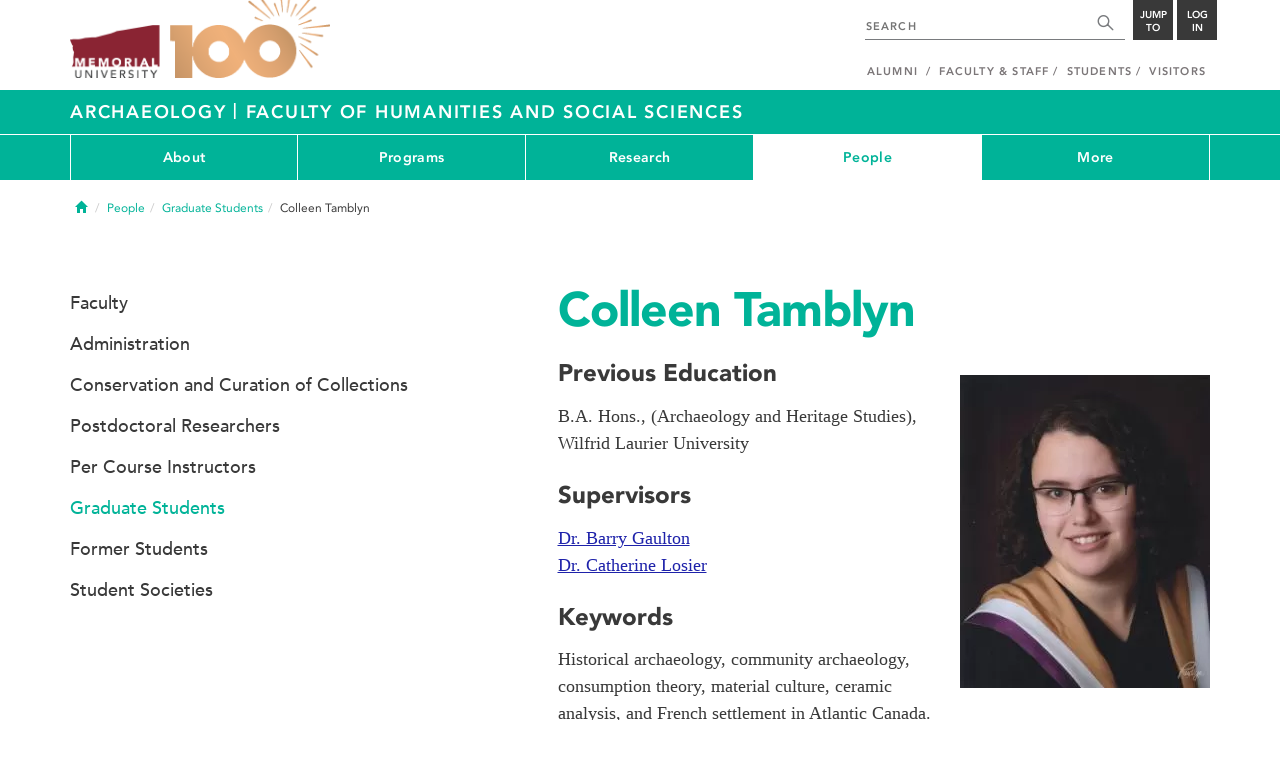

--- FILE ---
content_type: text/css
request_url: https://www.mun.ca/appinclude/stratum/css/app.css?id=cd8e0594519a3fa82167edd3abae0f47&x-stratum-cacheable-asset=1
body_size: 31014
content:
.tt-query{box-shadow:inset 0 1px 1px rgba(0,0,0,.075)}.tt-hint{color:#999}.tt-menu{background-color:#fff;border:1px solid #ccc;border:1px solid rgba(0,0,0,.2);border-radius:4px;box-shadow:0 5px 10px rgba(0,0,0,.2);color:#333;margin-top:4px;padding:4px 0;width:422px}.tt-suggestion{color:#333;font-size:10pt;line-height:18px;padding:3px 20px}.tt-suggestion.tt-cursor,.tt-suggestion:hover{background-color:#0097cf;color:#fff}.tt-suggestion p{margin:0}.tt-menu h4{color:#000!important;font-size:10pt!important}
.has-warning .twitter-typeahead .tt-hint,.has-warning .twitter-typeahead .tt-input{border-color:#8a6d3b;box-shadow:inset 0 1px 1px rgba(0,0,0,.075)}.has-warning .twitter-typeahead .tt-hint:focus,.has-warning .twitter-typeahead .tt-input:focus{border-color:#66512c;box-shadow:inset 0 1px 1px rgba(0,0,0,.075),0 0 6px #c0a16b}.has-error .twitter-typeahead .tt-hint,.has-error .twitter-typeahead .tt-input{border-color:#a94442;box-shadow:inset 0 1px 1px rgba(0,0,0,.075)}.has-error .twitter-typeahead .tt-hint:focus,.has-error .twitter-typeahead .tt-input:focus{border-color:#843534;box-shadow:inset 0 1px 1px rgba(0,0,0,.075),0 0 6px #ce8483}.has-success .twitter-typeahead .tt-hint,.has-success .twitter-typeahead .tt-input{border-color:#3c763d;box-shadow:inset 0 1px 1px rgba(0,0,0,.075)}.has-success .twitter-typeahead .tt-hint:focus,.has-success .twitter-typeahead .tt-input:focus{border-color:#2b542c;box-shadow:inset 0 1px 1px rgba(0,0,0,.075),0 0 6px #67b168}.input-group .twitter-typeahead:first-child .tt-hint,.input-group .twitter-typeahead:first-child .tt-input{border-bottom-left-radius:4px;border-top-left-radius:4px}.input-group .twitter-typeahead:last-child .tt-hint,.input-group .twitter-typeahead:last-child .tt-input{border-bottom-right-radius:4px;border-top-right-radius:4px}.input-group.input-group-sm .twitter-typeahead .tt-hint,.input-group.input-group-sm .twitter-typeahead .tt-input{border-radius:3px;font-size:12px;height:30px;line-height:1.5;padding:5px 10px}select.input-group.input-group-sm .twitter-typeahead .tt-hint,select.input-group.input-group-sm .twitter-typeahead .tt-input{height:30px;line-height:30px}select[multiple].input-group.input-group-sm .twitter-typeahead .tt-hint,select[multiple].input-group.input-group-sm .twitter-typeahead .tt-input,textarea.input-group.input-group-sm .twitter-typeahead .tt-hint,textarea.input-group.input-group-sm .twitter-typeahead .tt-input{height:auto}.input-group.input-group-sm .twitter-typeahead:not(:first-child):not(:last-child) .tt-hint,.input-group.input-group-sm .twitter-typeahead:not(:first-child):not(:last-child) .tt-input{border-radius:0}.input-group.input-group-sm .twitter-typeahead:first-child .tt-hint,.input-group.input-group-sm .twitter-typeahead:first-child .tt-input{border-bottom-left-radius:3px;border-bottom-right-radius:0;border-top-left-radius:3px;border-top-right-radius:0}.input-group.input-group-sm .twitter-typeahead:last-child .tt-hint,.input-group.input-group-sm .twitter-typeahead:last-child .tt-input{border-bottom-left-radius:0;border-bottom-right-radius:3px;border-top-left-radius:0;border-top-right-radius:3px}.input-group.input-group-lg .twitter-typeahead .tt-hint,.input-group.input-group-lg .twitter-typeahead .tt-input{border-radius:6px;font-size:18px;height:46px;line-height:1.33;padding:10px 16px}select.input-group.input-group-lg .twitter-typeahead .tt-hint,select.input-group.input-group-lg .twitter-typeahead .tt-input{height:46px;line-height:46px}select[multiple].input-group.input-group-lg .twitter-typeahead .tt-hint,select[multiple].input-group.input-group-lg .twitter-typeahead .tt-input,textarea.input-group.input-group-lg .twitter-typeahead .tt-hint,textarea.input-group.input-group-lg .twitter-typeahead .tt-input{height:auto}.input-group.input-group-lg .twitter-typeahead:not(:first-child):not(:last-child) .tt-hint,.input-group.input-group-lg .twitter-typeahead:not(:first-child):not(:last-child) .tt-input{border-radius:0}.input-group.input-group-lg .twitter-typeahead:first-child .tt-hint,.input-group.input-group-lg .twitter-typeahead:first-child .tt-input{border-bottom-left-radius:6px;border-bottom-right-radius:0;border-top-left-radius:6px;border-top-right-radius:0}.input-group.input-group-lg .twitter-typeahead:last-child .tt-hint,.input-group.input-group-lg .twitter-typeahead:last-child .tt-input{border-bottom-left-radius:0;border-bottom-right-radius:6px;border-top-left-radius:0;border-top-right-radius:6px}.twitter-typeahead{width:100%}.input-group .twitter-typeahead{display:table-cell!important;float:left}.twitter-typeahead .tt-hint{color:#999}.twitter-typeahead .tt-input{z-index:2}.twitter-typeahead .tt-input[disabled],.twitter-typeahead .tt-input[readonly],fieldset[disabled] .twitter-typeahead .tt-input{background-color:#eee!important;cursor:not-allowed}.tt-dropdown-menu{background-clip:padding-box;background-color:#fff;border:1px solid #ccc;border:1px solid rgba(0,0,0,.15);*border-bottom-width:2px;border-radius:4px;*border-right-width:2px;box-shadow:0 6px 12px rgba(0,0,0,.175);font-size:14px;left:0;list-style:none;margin:2px 0 0;min-width:160px;padding:5px 0;position:absolute;top:100%;width:100%;z-index:1000}.tt-dropdown-menu .tt-suggestion{clear:both;color:#333;display:block;font-weight:400;line-height:1.42857143;padding:3px 20px;white-space:nowrap}.tt-dropdown-menu .tt-suggestion.tt-cursor{background-color:#f5f5f5;color:#262626;outline:0;text-decoration:none}.tt-dropdown-menu .tt-suggestion.tt-cursor a{color:#262626}.tt-dropdown-menu .tt-suggestion p{margin:0}
/*!
 * Bootstrap v3.4.1 (https://getbootstrap.com/)
 * Copyright 2011-2019 Twitter, Inc.
 * Licensed under MIT (https://github.com/twbs/bootstrap/blob/master/LICENSE)
 *//*! normalize.css v3.0.3 | MIT License | github.com/necolas/normalize.css */html{-ms-text-size-adjust:100%;-webkit-text-size-adjust:100%;font-family:sans-serif}body{margin:0}article,aside,details,figcaption,figure,footer,header,hgroup,main,menu,nav,section,summary{display:block}audio,canvas,progress,video{display:inline-block;vertical-align:baseline}audio:not([controls]){display:none;height:0}[hidden],template{display:none}a{background-color:transparent}a:active,a:hover{outline:0}abbr[title]{border-bottom:none;text-decoration:underline;-webkit-text-decoration:underline dotted;text-decoration:underline dotted}b,strong{font-weight:700}dfn{font-style:italic}h1{font-size:2em;margin:.67em 0}mark{background:#ff0;color:#000}small{font-size:80%}sub,sup{font-size:75%;line-height:0;position:relative;vertical-align:baseline}sup{top:-.5em}sub{bottom:-.25em}img{border:0}svg:not(:root){overflow:hidden}figure{margin:1em 40px}hr{box-sizing:content-box;height:0}pre{overflow:auto}code,kbd,pre,samp{font-family:monospace,monospace;font-size:1em}button,input,optgroup,select,textarea{color:inherit;font:inherit;margin:0}button{overflow:visible}button,select{text-transform:none}button,html input[type=button],input[type=reset],input[type=submit]{-webkit-appearance:button;cursor:pointer}button[disabled],html input[disabled]{cursor:default}button::-moz-focus-inner,input::-moz-focus-inner{border:0;padding:0}input{line-height:normal}input[type=checkbox],input[type=radio]{box-sizing:border-box;padding:0}input[type=number]::-webkit-inner-spin-button,input[type=number]::-webkit-outer-spin-button{height:auto}input[type=search]{-webkit-appearance:textfield;box-sizing:content-box}input[type=search]::-webkit-search-cancel-button,input[type=search]::-webkit-search-decoration{-webkit-appearance:none}fieldset{border:1px solid silver;margin:0 2px;padding:.35em .625em .75em}textarea{overflow:auto}optgroup{font-weight:700}table{border-collapse:collapse;border-spacing:0}td,th{padding:0}/*! Source: https://github.com/h5bp/html5-boilerplate/blob/master/src/css/main.css */@media print{*,:after,:before{background:transparent!important;box-shadow:none!important;color:#000!important;text-shadow:none!important}a,a:visited{text-decoration:underline}a[href]:after{content:" (" attr(href) ")"}abbr[title]:after{content:" (" attr(title) ")"}a[href^="#"]:after,a[href^="javascript:"]:after{content:""}blockquote,pre{border:1px solid #999;page-break-inside:avoid}thead{display:table-header-group}img,tr{page-break-inside:avoid}img{max-width:100%!important}h2,h3,p{orphans:3;widows:3}h2,h3{page-break-after:avoid}.navbar{display:none}.btn>.caret,.dropup>.btn>.caret{border-top-color:#000!important}.label{border:1px solid #000}.table{border-collapse:collapse!important}.table td,.table th{background-color:#fff!important}.table-bordered td,.table-bordered th{border:1px solid #ddd!important}}@font-face{font-family:Glyphicons Halflings;src:url(/appinclude/stratum/fonts/vendor/bootstrap-sass/bootstrap/glyphicons-halflings-regular.eot?5be1347c682810f199c7f486f40c5974);src:url(/appinclude/stratum/fonts/vendor/bootstrap-sass/bootstrap/glyphicons-halflings-regular.eot?5be1347c682810f199c7f486f40c5974?#iefix) format("embedded-opentype"),url(/appinclude/stratum/fonts/vendor/bootstrap-sass/bootstrap/glyphicons-halflings-regular.woff2?be810be3a3e14c682a257d6eff341fe4) format("woff2"),url(/appinclude/stratum/fonts/vendor/bootstrap-sass/bootstrap/glyphicons-halflings-regular.woff?82b1212e45a2bc35dd731913b27ad813) format("woff"),url(/appinclude/stratum/fonts/vendor/bootstrap-sass/bootstrap/glyphicons-halflings-regular.ttf?4692b9ec53fd5972caa2f2372ae20d16) format("truetype"),url(/appinclude/stratum/fonts/vendor/bootstrap-sass/bootstrap/glyphicons-halflings-regular.svg?060b2710bdbbe3dfe48b58d59bd5f1fb#glyphicons_halflingsregular) format("svg")}.glyphicon{-webkit-font-smoothing:antialiased;-moz-osx-font-smoothing:grayscale;display:inline-block;font-family:Glyphicons Halflings;font-style:normal;font-weight:400;line-height:1;position:relative;top:1px}.glyphicon-asterisk:before{content:"*"}.glyphicon-plus:before{content:"+"}.glyphicon-eur:before,.glyphicon-euro:before{content:"€"}.glyphicon-minus:before{content:"−"}.glyphicon-cloud:before{content:"☁"}.glyphicon-envelope:before{content:"✉"}.glyphicon-pencil:before{content:"✏"}.glyphicon-glass:before{content:""}.glyphicon-music:before{content:""}.glyphicon-search:before{content:""}.glyphicon-heart:before{content:""}.glyphicon-star:before{content:""}.glyphicon-star-empty:before{content:""}.glyphicon-user:before{content:""}.glyphicon-film:before{content:""}.glyphicon-th-large:before{content:""}.glyphicon-th:before{content:""}.glyphicon-th-list:before{content:""}.glyphicon-ok:before{content:""}.glyphicon-remove:before{content:""}.glyphicon-zoom-in:before{content:""}.glyphicon-zoom-out:before{content:""}.glyphicon-off:before{content:""}.glyphicon-signal:before{content:""}.glyphicon-cog:before{content:""}.glyphicon-trash:before{content:""}.glyphicon-home:before{content:""}.glyphicon-file:before{content:""}.glyphicon-time:before{content:""}.glyphicon-road:before{content:""}.glyphicon-download-alt:before{content:""}.glyphicon-download:before{content:""}.glyphicon-upload:before{content:""}.glyphicon-inbox:before{content:""}.glyphicon-play-circle:before{content:""}.glyphicon-repeat:before{content:""}.glyphicon-refresh:before{content:""}.glyphicon-list-alt:before{content:""}.glyphicon-lock:before{content:""}.glyphicon-flag:before{content:""}.glyphicon-headphones:before{content:""}.glyphicon-volume-off:before{content:""}.glyphicon-volume-down:before{content:""}.glyphicon-volume-up:before{content:""}.glyphicon-qrcode:before{content:""}.glyphicon-barcode:before{content:""}.glyphicon-tag:before{content:""}.glyphicon-tags:before{content:""}.glyphicon-book:before{content:""}.glyphicon-bookmark:before{content:""}.glyphicon-print:before{content:""}.glyphicon-camera:before{content:""}.glyphicon-font:before{content:""}.glyphicon-bold:before{content:""}.glyphicon-italic:before{content:""}.glyphicon-text-height:before{content:""}.glyphicon-text-width:before{content:""}.glyphicon-align-left:before{content:""}.glyphicon-align-center:before{content:""}.glyphicon-align-right:before{content:""}.glyphicon-align-justify:before{content:""}.glyphicon-list:before{content:""}.glyphicon-indent-left:before{content:""}.glyphicon-indent-right:before{content:""}.glyphicon-facetime-video:before{content:""}.glyphicon-picture:before{content:""}.glyphicon-map-marker:before{content:""}.glyphicon-adjust:before{content:""}.glyphicon-tint:before{content:""}.glyphicon-edit:before{content:""}.glyphicon-share:before{content:""}.glyphicon-check:before{content:""}.glyphicon-move:before{content:""}.glyphicon-step-backward:before{content:""}.glyphicon-fast-backward:before{content:""}.glyphicon-backward:before{content:""}.glyphicon-play:before{content:""}.glyphicon-pause:before{content:""}.glyphicon-stop:before{content:""}.glyphicon-forward:before{content:""}.glyphicon-fast-forward:before{content:""}.glyphicon-step-forward:before{content:""}.glyphicon-eject:before{content:""}.glyphicon-chevron-left:before{content:""}.glyphicon-chevron-right:before{content:""}.glyphicon-plus-sign:before{content:""}.glyphicon-minus-sign:before{content:""}.glyphicon-remove-sign:before{content:""}.glyphicon-ok-sign:before{content:""}.glyphicon-question-sign:before{content:""}.glyphicon-info-sign:before{content:""}.glyphicon-screenshot:before{content:""}.glyphicon-remove-circle:before{content:""}.glyphicon-ok-circle:before{content:""}.glyphicon-ban-circle:before{content:""}.glyphicon-arrow-left:before{content:""}.glyphicon-arrow-right:before{content:""}.glyphicon-arrow-up:before{content:""}.glyphicon-arrow-down:before{content:""}.glyphicon-share-alt:before{content:""}.glyphicon-resize-full:before{content:""}.glyphicon-resize-small:before{content:""}.glyphicon-exclamation-sign:before{content:""}.glyphicon-gift:before{content:""}.glyphicon-leaf:before{content:""}.glyphicon-fire:before{content:""}.glyphicon-eye-open:before{content:""}.glyphicon-eye-close:before{content:""}.glyphicon-warning-sign:before{content:""}.glyphicon-plane:before{content:""}.glyphicon-calendar:before{content:""}.glyphicon-random:before{content:""}.glyphicon-comment:before{content:""}.glyphicon-magnet:before{content:""}.glyphicon-chevron-up:before{content:""}.glyphicon-chevron-down:before{content:""}.glyphicon-retweet:before{content:""}.glyphicon-shopping-cart:before{content:""}.glyphicon-folder-close:before{content:""}.glyphicon-folder-open:before{content:""}.glyphicon-resize-vertical:before{content:""}.glyphicon-resize-horizontal:before{content:""}.glyphicon-hdd:before{content:""}.glyphicon-bullhorn:before{content:""}.glyphicon-bell:before{content:""}.glyphicon-certificate:before{content:""}.glyphicon-thumbs-up:before{content:""}.glyphicon-thumbs-down:before{content:""}.glyphicon-hand-right:before{content:""}.glyphicon-hand-left:before{content:""}.glyphicon-hand-up:before{content:""}.glyphicon-hand-down:before{content:""}.glyphicon-circle-arrow-right:before{content:""}.glyphicon-circle-arrow-left:before{content:""}.glyphicon-circle-arrow-up:before{content:""}.glyphicon-circle-arrow-down:before{content:""}.glyphicon-globe:before{content:""}.glyphicon-wrench:before{content:""}.glyphicon-tasks:before{content:""}.glyphicon-filter:before{content:""}.glyphicon-briefcase:before{content:""}.glyphicon-fullscreen:before{content:""}.glyphicon-dashboard:before{content:""}.glyphicon-paperclip:before{content:""}.glyphicon-heart-empty:before{content:""}.glyphicon-link:before{content:""}.glyphicon-phone:before{content:""}.glyphicon-pushpin:before{content:""}.glyphicon-usd:before{content:""}.glyphicon-gbp:before{content:""}.glyphicon-sort:before{content:""}.glyphicon-sort-by-alphabet:before{content:""}.glyphicon-sort-by-alphabet-alt:before{content:""}.glyphicon-sort-by-order:before{content:""}.glyphicon-sort-by-order-alt:before{content:""}.glyphicon-sort-by-attributes:before{content:""}.glyphicon-sort-by-attributes-alt:before{content:""}.glyphicon-unchecked:before{content:""}.glyphicon-expand:before{content:""}.glyphicon-collapse-down:before{content:""}.glyphicon-collapse-up:before{content:""}.glyphicon-log-in:before{content:""}.glyphicon-flash:before{content:""}.glyphicon-log-out:before{content:""}.glyphicon-new-window:before{content:""}.glyphicon-record:before{content:""}.glyphicon-save:before{content:""}.glyphicon-open:before{content:""}.glyphicon-saved:before{content:""}.glyphicon-import:before{content:""}.glyphicon-export:before{content:""}.glyphicon-send:before{content:""}.glyphicon-floppy-disk:before{content:""}.glyphicon-floppy-saved:before{content:""}.glyphicon-floppy-remove:before{content:""}.glyphicon-floppy-save:before{content:""}.glyphicon-floppy-open:before{content:""}.glyphicon-credit-card:before{content:""}.glyphicon-transfer:before{content:""}.glyphicon-cutlery:before{content:""}.glyphicon-header:before{content:""}.glyphicon-compressed:before{content:""}.glyphicon-earphone:before{content:""}.glyphicon-phone-alt:before{content:""}.glyphicon-tower:before{content:""}.glyphicon-stats:before{content:""}.glyphicon-sd-video:before{content:""}.glyphicon-hd-video:before{content:""}.glyphicon-subtitles:before{content:""}.glyphicon-sound-stereo:before{content:""}.glyphicon-sound-dolby:before{content:""}.glyphicon-sound-5-1:before{content:""}.glyphicon-sound-6-1:before{content:""}.glyphicon-sound-7-1:before{content:""}.glyphicon-copyright-mark:before{content:""}.glyphicon-registration-mark:before{content:""}.glyphicon-cloud-download:before{content:""}.glyphicon-cloud-upload:before{content:""}.glyphicon-tree-conifer:before{content:""}.glyphicon-tree-deciduous:before{content:""}.glyphicon-cd:before{content:""}.glyphicon-save-file:before{content:""}.glyphicon-open-file:before{content:""}.glyphicon-level-up:before{content:""}.glyphicon-copy:before{content:""}.glyphicon-paste:before{content:""}.glyphicon-alert:before{content:""}.glyphicon-equalizer:before{content:""}.glyphicon-king:before{content:""}.glyphicon-queen:before{content:""}.glyphicon-pawn:before{content:""}.glyphicon-bishop:before{content:""}.glyphicon-knight:before{content:""}.glyphicon-baby-formula:before{content:""}.glyphicon-tent:before{content:"⛺"}.glyphicon-blackboard:before{content:""}.glyphicon-bed:before{content:""}.glyphicon-apple:before{content:""}.glyphicon-erase:before{content:""}.glyphicon-hourglass:before{content:"⌛"}.glyphicon-lamp:before{content:""}.glyphicon-duplicate:before{content:""}.glyphicon-piggy-bank:before{content:""}.glyphicon-scissors:before{content:""}.glyphicon-bitcoin:before,.glyphicon-btc:before,.glyphicon-xbt:before{content:""}.glyphicon-jpy:before,.glyphicon-yen:before{content:"¥"}.glyphicon-rub:before,.glyphicon-ruble:before{content:"₽"}.glyphicon-scale:before{content:""}.glyphicon-ice-lolly:before{content:""}.glyphicon-ice-lolly-tasted:before{content:""}.glyphicon-education:before{content:""}.glyphicon-option-horizontal:before{content:""}.glyphicon-option-vertical:before{content:""}.glyphicon-menu-hamburger:before{content:""}.glyphicon-modal-window:before{content:""}.glyphicon-oil:before{content:""}.glyphicon-grain:before{content:""}.glyphicon-sunglasses:before{content:""}.glyphicon-text-size:before{content:""}.glyphicon-text-color:before{content:""}.glyphicon-text-background:before{content:""}.glyphicon-object-align-top:before{content:""}.glyphicon-object-align-bottom:before{content:""}.glyphicon-object-align-horizontal:before{content:""}.glyphicon-object-align-left:before{content:""}.glyphicon-object-align-vertical:before{content:""}.glyphicon-object-align-right:before{content:""}.glyphicon-triangle-right:before{content:""}.glyphicon-triangle-left:before{content:""}.glyphicon-triangle-bottom:before{content:""}.glyphicon-triangle-top:before{content:""}.glyphicon-console:before{content:""}.glyphicon-superscript:before{content:""}.glyphicon-subscript:before{content:""}.glyphicon-menu-left:before{content:""}.glyphicon-menu-right:before{content:""}.glyphicon-menu-down:before{content:""}.glyphicon-menu-up:before{content:""}*,:after,:before{box-sizing:border-box}html{-webkit-tap-highlight-color:rgba(0,0,0,0);font-size:10px}body{background-color:#fff;color:#333;font-family:Helvetica Neue,Helvetica,Arial,sans-serif;font-size:14px;line-height:1.428571429}button,input,select,textarea{font-family:inherit;font-size:inherit;line-height:inherit}a{color:#337ab7;text-decoration:none}a:focus,a:hover{color:#23527c;text-decoration:underline}a:focus{outline:5px auto -webkit-focus-ring-color;outline-offset:-2px}figure{margin:0}img{vertical-align:middle}.img-responsive{display:block;height:auto;max-width:100%}.img-rounded{border-radius:6px}.img-thumbnail{background-color:#fff;border:1px solid #ddd;border-radius:4px;display:inline-block;height:auto;line-height:1.428571429;max-width:100%;padding:4px;transition:all .2s ease-in-out}.img-circle{border-radius:50%}hr{border:0;border-top:1px solid #eee;margin-bottom:20px;margin-top:20px}.sr-only{clip:rect(0,0,0,0);border:0;height:1px;margin:-1px;overflow:hidden;padding:0;position:absolute;width:1px}.sr-only-focusable:active,.sr-only-focusable:focus{clip:auto;height:auto;margin:0;overflow:visible;position:static;width:auto}[role=button]{cursor:pointer}.h1,.h2,.h3,.h4,.h5,.h6,h1,h2,h3,h4,h5,h6{color:inherit;font-family:inherit;font-weight:500;line-height:1.1}.h1 .small,.h1 small,.h2 .small,.h2 small,.h3 .small,.h3 small,.h4 .small,.h4 small,.h5 .small,.h5 small,.h6 .small,.h6 small,h1 .small,h1 small,h2 .small,h2 small,h3 .small,h3 small,h4 .small,h4 small,h5 .small,h5 small,h6 .small,h6 small{color:#777;font-weight:400;line-height:1}.h1,.h2,.h3,h1,h2,h3{margin-bottom:10px;margin-top:20px}.h1 .small,.h1 small,.h2 .small,.h2 small,.h3 .small,.h3 small,h1 .small,h1 small,h2 .small,h2 small,h3 .small,h3 small{font-size:65%}.h4,.h5,.h6,h4,h5,h6{margin-bottom:10px;margin-top:10px}.h4 .small,.h4 small,.h5 .small,.h5 small,.h6 .small,.h6 small,h4 .small,h4 small,h5 .small,h5 small,h6 .small,h6 small{font-size:75%}.h1,h1{font-size:36px}.h2,h2{font-size:30px}.h3,h3{font-size:24px}.h4,h4{font-size:18px}.h5,h5{font-size:14px}.h6,h6{font-size:12px}p{margin:0 0 10px}.lead{font-size:16px;font-weight:300;line-height:1.4;margin-bottom:20px}@media(min-width:768px){.lead{font-size:21px}}.small,small{font-size:85%}.mark,mark{background-color:#fcf8e3;padding:.2em}.text-left{text-align:left}.text-right{text-align:right}.text-center{text-align:center}.text-justify{text-align:justify}.text-nowrap{white-space:nowrap}.text-lowercase{text-transform:lowercase}.initialism,.text-uppercase{text-transform:uppercase}.text-capitalize{text-transform:capitalize}.text-muted{color:#777}.text-primary{color:#337ab7}a.text-primary:focus,a.text-primary:hover{color:#286090}.text-success{color:#3c763d}a.text-success:focus,a.text-success:hover{color:#2b542c}.text-info{color:#31708f}a.text-info:focus,a.text-info:hover{color:#245269}.text-warning{color:#8a6d3b}a.text-warning:focus,a.text-warning:hover{color:#66512c}.text-danger{color:#a94442}a.text-danger:focus,a.text-danger:hover{color:#843534}.bg-primary{background-color:#337ab7;color:#fff}a.bg-primary:focus,a.bg-primary:hover{background-color:#286090}.bg-success{background-color:#dff0d8}a.bg-success:focus,a.bg-success:hover{background-color:#c1e2b3}.bg-info{background-color:#d9edf7}a.bg-info:focus,a.bg-info:hover{background-color:#afd9ee}.bg-warning{background-color:#fcf8e3}a.bg-warning:focus,a.bg-warning:hover{background-color:#f7ecb5}.bg-danger{background-color:#f2dede}a.bg-danger:focus,a.bg-danger:hover{background-color:#e4b9b9}.page-header{border-bottom:1px solid #eee;margin:40px 0 20px;padding-bottom:9px}ol,ul{margin-bottom:10px;margin-top:0}ol ol,ol ul,ul ol,ul ul{margin-bottom:0}.list-inline,.list-unstyled{list-style:none;padding-left:0}.list-inline{margin-left:-5px}.list-inline>li{display:inline-block;padding-left:5px;padding-right:5px}dl{margin-bottom:20px;margin-top:0}dd,dt{line-height:1.428571429}dt{font-weight:700}dd{margin-left:0}.dl-horizontal dd:after,.dl-horizontal dd:before{content:" ";display:table}.dl-horizontal dd:after{clear:both}@media(min-width:768px){.dl-horizontal dt{clear:left;float:left;overflow:hidden;text-align:right;text-overflow:ellipsis;white-space:nowrap;width:160px}.dl-horizontal dd{margin-left:180px}}abbr[data-original-title],abbr[title]{cursor:help}.initialism{font-size:90%}blockquote{border-left:5px solid #eee;font-size:17.5px;margin:0 0 20px;padding:10px 20px}blockquote ol:last-child,blockquote p:last-child,blockquote ul:last-child{margin-bottom:0}blockquote .small,blockquote footer,blockquote small{color:#777;display:block;font-size:80%;line-height:1.428571429}blockquote .small:before,blockquote footer:before,blockquote small:before{content:"— "}.blockquote-reverse,blockquote.pull-right{border-left:0;border-right:5px solid #eee;padding-left:0;padding-right:15px;text-align:right}.blockquote-reverse .small:before,.blockquote-reverse footer:before,.blockquote-reverse small:before,blockquote.pull-right .small:before,blockquote.pull-right footer:before,blockquote.pull-right small:before{content:""}.blockquote-reverse .small:after,.blockquote-reverse footer:after,.blockquote-reverse small:after,blockquote.pull-right .small:after,blockquote.pull-right footer:after,blockquote.pull-right small:after{content:" —"}address{font-style:normal;line-height:1.428571429;margin-bottom:20px}code,kbd,pre,samp{font-family:Menlo,Monaco,Consolas,Courier New,monospace}code{background-color:#f9f2f4;border-radius:4px;color:#c7254e}code,kbd{font-size:90%;padding:2px 4px}kbd{background-color:#333;border-radius:3px;box-shadow:inset 0 -1px 0 rgba(0,0,0,.25);color:#fff}kbd kbd{box-shadow:none;font-size:100%;font-weight:700;padding:0}pre{word-wrap:break-word;background-color:#f5f5f5;border:1px solid #ccc;border-radius:4px;color:#333;display:block;font-size:13px;line-height:1.428571429;margin:0 0 10px;padding:9.5px;word-break:break-all}pre code{background-color:transparent;border-radius:0;color:inherit;font-size:inherit;padding:0;white-space:pre-wrap}.pre-scrollable{max-height:340px;overflow-y:scroll}.container{margin-left:auto;margin-right:auto;padding-left:15px;padding-right:15px}.container:after,.container:before{content:" ";display:table}.container:after{clear:both}@media(min-width:768px){.container{width:750px}}@media(min-width:992px){.container{width:970px}}@media(min-width:1200px){.container{width:1170px}}.container-fluid{margin-left:auto;margin-right:auto;padding-left:15px;padding-right:15px}.container-fluid:after,.container-fluid:before{content:" ";display:table}.container-fluid:after{clear:both}.row{margin-left:-15px;margin-right:-15px}.row:after,.row:before{content:" ";display:table}.row:after{clear:both}.row-no-gutters{margin-left:0;margin-right:0}.row-no-gutters [class*=col-]{padding-left:0;padding-right:0}.col-lg-1,.col-lg-10,.col-lg-11,.col-lg-12,.col-lg-2,.col-lg-3,.col-lg-4,.col-lg-5,.col-lg-6,.col-lg-7,.col-lg-8,.col-lg-9,.col-md-1,.col-md-10,.col-md-11,.col-md-12,.col-md-2,.col-md-3,.col-md-4,.col-md-5,.col-md-6,.col-md-7,.col-md-8,.col-md-9,.col-sm-1,.col-sm-10,.col-sm-11,.col-sm-12,.col-sm-2,.col-sm-3,.col-sm-4,.col-sm-5,.col-sm-6,.col-sm-7,.col-sm-8,.col-sm-9,.col-xs-1,.col-xs-10,.col-xs-11,.col-xs-12,.col-xs-2,.col-xs-3,.col-xs-4,.col-xs-5,.col-xs-6,.col-xs-7,.col-xs-8,.col-xs-9{min-height:1px;padding-left:15px;padding-right:15px;position:relative}.col-xs-1,.col-xs-10,.col-xs-11,.col-xs-12,.col-xs-2,.col-xs-3,.col-xs-4,.col-xs-5,.col-xs-6,.col-xs-7,.col-xs-8,.col-xs-9{float:left}.col-xs-1{width:8.3333333333%}.col-xs-2{width:16.6666666667%}.col-xs-3{width:25%}.col-xs-4{width:33.3333333333%}.col-xs-5{width:41.6666666667%}.col-xs-6{width:50%}.col-xs-7{width:58.3333333333%}.col-xs-8{width:66.6666666667%}.col-xs-9{width:75%}.col-xs-10{width:83.3333333333%}.col-xs-11{width:91.6666666667%}.col-xs-12{width:100%}.col-xs-pull-0{right:auto}.col-xs-pull-1{right:8.3333333333%}.col-xs-pull-2{right:16.6666666667%}.col-xs-pull-3{right:25%}.col-xs-pull-4{right:33.3333333333%}.col-xs-pull-5{right:41.6666666667%}.col-xs-pull-6{right:50%}.col-xs-pull-7{right:58.3333333333%}.col-xs-pull-8{right:66.6666666667%}.col-xs-pull-9{right:75%}.col-xs-pull-10{right:83.3333333333%}.col-xs-pull-11{right:91.6666666667%}.col-xs-pull-12{right:100%}.col-xs-push-0{left:auto}.col-xs-push-1{left:8.3333333333%}.col-xs-push-2{left:16.6666666667%}.col-xs-push-3{left:25%}.col-xs-push-4{left:33.3333333333%}.col-xs-push-5{left:41.6666666667%}.col-xs-push-6{left:50%}.col-xs-push-7{left:58.3333333333%}.col-xs-push-8{left:66.6666666667%}.col-xs-push-9{left:75%}.col-xs-push-10{left:83.3333333333%}.col-xs-push-11{left:91.6666666667%}.col-xs-push-12{left:100%}.col-xs-offset-0{margin-left:0}.col-xs-offset-1{margin-left:8.3333333333%}.col-xs-offset-2{margin-left:16.6666666667%}.col-xs-offset-3{margin-left:25%}.col-xs-offset-4{margin-left:33.3333333333%}.col-xs-offset-5{margin-left:41.6666666667%}.col-xs-offset-6{margin-left:50%}.col-xs-offset-7{margin-left:58.3333333333%}.col-xs-offset-8{margin-left:66.6666666667%}.col-xs-offset-9{margin-left:75%}.col-xs-offset-10{margin-left:83.3333333333%}.col-xs-offset-11{margin-left:91.6666666667%}.col-xs-offset-12{margin-left:100%}@media(min-width:768px){.col-sm-1,.col-sm-10,.col-sm-11,.col-sm-12,.col-sm-2,.col-sm-3,.col-sm-4,.col-sm-5,.col-sm-6,.col-sm-7,.col-sm-8,.col-sm-9{float:left}.col-sm-1{width:8.3333333333%}.col-sm-2{width:16.6666666667%}.col-sm-3{width:25%}.col-sm-4{width:33.3333333333%}.col-sm-5{width:41.6666666667%}.col-sm-6{width:50%}.col-sm-7{width:58.3333333333%}.col-sm-8{width:66.6666666667%}.col-sm-9{width:75%}.col-sm-10{width:83.3333333333%}.col-sm-11{width:91.6666666667%}.col-sm-12{width:100%}.col-sm-pull-0{right:auto}.col-sm-pull-1{right:8.3333333333%}.col-sm-pull-2{right:16.6666666667%}.col-sm-pull-3{right:25%}.col-sm-pull-4{right:33.3333333333%}.col-sm-pull-5{right:41.6666666667%}.col-sm-pull-6{right:50%}.col-sm-pull-7{right:58.3333333333%}.col-sm-pull-8{right:66.6666666667%}.col-sm-pull-9{right:75%}.col-sm-pull-10{right:83.3333333333%}.col-sm-pull-11{right:91.6666666667%}.col-sm-pull-12{right:100%}.col-sm-push-0{left:auto}.col-sm-push-1{left:8.3333333333%}.col-sm-push-2{left:16.6666666667%}.col-sm-push-3{left:25%}.col-sm-push-4{left:33.3333333333%}.col-sm-push-5{left:41.6666666667%}.col-sm-push-6{left:50%}.col-sm-push-7{left:58.3333333333%}.col-sm-push-8{left:66.6666666667%}.col-sm-push-9{left:75%}.col-sm-push-10{left:83.3333333333%}.col-sm-push-11{left:91.6666666667%}.col-sm-push-12{left:100%}.col-sm-offset-0{margin-left:0}.col-sm-offset-1{margin-left:8.3333333333%}.col-sm-offset-2{margin-left:16.6666666667%}.col-sm-offset-3{margin-left:25%}.col-sm-offset-4{margin-left:33.3333333333%}.col-sm-offset-5{margin-left:41.6666666667%}.col-sm-offset-6{margin-left:50%}.col-sm-offset-7{margin-left:58.3333333333%}.col-sm-offset-8{margin-left:66.6666666667%}.col-sm-offset-9{margin-left:75%}.col-sm-offset-10{margin-left:83.3333333333%}.col-sm-offset-11{margin-left:91.6666666667%}.col-sm-offset-12{margin-left:100%}}@media(min-width:992px){.col-md-1,.col-md-10,.col-md-11,.col-md-12,.col-md-2,.col-md-3,.col-md-4,.col-md-5,.col-md-6,.col-md-7,.col-md-8,.col-md-9{float:left}.col-md-1{width:8.3333333333%}.col-md-2{width:16.6666666667%}.col-md-3{width:25%}.col-md-4{width:33.3333333333%}.col-md-5{width:41.6666666667%}.col-md-6{width:50%}.col-md-7{width:58.3333333333%}.col-md-8{width:66.6666666667%}.col-md-9{width:75%}.col-md-10{width:83.3333333333%}.col-md-11{width:91.6666666667%}.col-md-12{width:100%}.col-md-pull-0{right:auto}.col-md-pull-1{right:8.3333333333%}.col-md-pull-2{right:16.6666666667%}.col-md-pull-3{right:25%}.col-md-pull-4{right:33.3333333333%}.col-md-pull-5{right:41.6666666667%}.col-md-pull-6{right:50%}.col-md-pull-7{right:58.3333333333%}.col-md-pull-8{right:66.6666666667%}.col-md-pull-9{right:75%}.col-md-pull-10{right:83.3333333333%}.col-md-pull-11{right:91.6666666667%}.col-md-pull-12{right:100%}.col-md-push-0{left:auto}.col-md-push-1{left:8.3333333333%}.col-md-push-2{left:16.6666666667%}.col-md-push-3{left:25%}.col-md-push-4{left:33.3333333333%}.col-md-push-5{left:41.6666666667%}.col-md-push-6{left:50%}.col-md-push-7{left:58.3333333333%}.col-md-push-8{left:66.6666666667%}.col-md-push-9{left:75%}.col-md-push-10{left:83.3333333333%}.col-md-push-11{left:91.6666666667%}.col-md-push-12{left:100%}.col-md-offset-0{margin-left:0}.col-md-offset-1{margin-left:8.3333333333%}.col-md-offset-2{margin-left:16.6666666667%}.col-md-offset-3{margin-left:25%}.col-md-offset-4{margin-left:33.3333333333%}.col-md-offset-5{margin-left:41.6666666667%}.col-md-offset-6{margin-left:50%}.col-md-offset-7{margin-left:58.3333333333%}.col-md-offset-8{margin-left:66.6666666667%}.col-md-offset-9{margin-left:75%}.col-md-offset-10{margin-left:83.3333333333%}.col-md-offset-11{margin-left:91.6666666667%}.col-md-offset-12{margin-left:100%}}@media(min-width:1200px){.col-lg-1,.col-lg-10,.col-lg-11,.col-lg-12,.col-lg-2,.col-lg-3,.col-lg-4,.col-lg-5,.col-lg-6,.col-lg-7,.col-lg-8,.col-lg-9{float:left}.col-lg-1{width:8.3333333333%}.col-lg-2{width:16.6666666667%}.col-lg-3{width:25%}.col-lg-4{width:33.3333333333%}.col-lg-5{width:41.6666666667%}.col-lg-6{width:50%}.col-lg-7{width:58.3333333333%}.col-lg-8{width:66.6666666667%}.col-lg-9{width:75%}.col-lg-10{width:83.3333333333%}.col-lg-11{width:91.6666666667%}.col-lg-12{width:100%}.col-lg-pull-0{right:auto}.col-lg-pull-1{right:8.3333333333%}.col-lg-pull-2{right:16.6666666667%}.col-lg-pull-3{right:25%}.col-lg-pull-4{right:33.3333333333%}.col-lg-pull-5{right:41.6666666667%}.col-lg-pull-6{right:50%}.col-lg-pull-7{right:58.3333333333%}.col-lg-pull-8{right:66.6666666667%}.col-lg-pull-9{right:75%}.col-lg-pull-10{right:83.3333333333%}.col-lg-pull-11{right:91.6666666667%}.col-lg-pull-12{right:100%}.col-lg-push-0{left:auto}.col-lg-push-1{left:8.3333333333%}.col-lg-push-2{left:16.6666666667%}.col-lg-push-3{left:25%}.col-lg-push-4{left:33.3333333333%}.col-lg-push-5{left:41.6666666667%}.col-lg-push-6{left:50%}.col-lg-push-7{left:58.3333333333%}.col-lg-push-8{left:66.6666666667%}.col-lg-push-9{left:75%}.col-lg-push-10{left:83.3333333333%}.col-lg-push-11{left:91.6666666667%}.col-lg-push-12{left:100%}.col-lg-offset-0{margin-left:0}.col-lg-offset-1{margin-left:8.3333333333%}.col-lg-offset-2{margin-left:16.6666666667%}.col-lg-offset-3{margin-left:25%}.col-lg-offset-4{margin-left:33.3333333333%}.col-lg-offset-5{margin-left:41.6666666667%}.col-lg-offset-6{margin-left:50%}.col-lg-offset-7{margin-left:58.3333333333%}.col-lg-offset-8{margin-left:66.6666666667%}.col-lg-offset-9{margin-left:75%}.col-lg-offset-10{margin-left:83.3333333333%}.col-lg-offset-11{margin-left:91.6666666667%}.col-lg-offset-12{margin-left:100%}}table{background-color:transparent}table col[class*=col-]{display:table-column;float:none;position:static}table td[class*=col-],table th[class*=col-]{display:table-cell;float:none;position:static}caption{color:#777;padding-bottom:8px;padding-top:8px}caption,th{text-align:left}.table{margin-bottom:20px;max-width:100%;width:100%}.table>tbody>tr>td,.table>tbody>tr>th,.table>tfoot>tr>td,.table>tfoot>tr>th,.table>thead>tr>td,.table>thead>tr>th{border-top:1px solid #ddd;line-height:1.428571429;padding:8px;vertical-align:top}.table>thead>tr>th{border-bottom:2px solid #ddd;vertical-align:bottom}.table>caption+thead>tr:first-child>td,.table>caption+thead>tr:first-child>th,.table>colgroup+thead>tr:first-child>td,.table>colgroup+thead>tr:first-child>th,.table>thead:first-child>tr:first-child>td,.table>thead:first-child>tr:first-child>th{border-top:0}.table>tbody+tbody{border-top:2px solid #ddd}.table .table{background-color:#fff}.table-condensed>tbody>tr>td,.table-condensed>tbody>tr>th,.table-condensed>tfoot>tr>td,.table-condensed>tfoot>tr>th,.table-condensed>thead>tr>td,.table-condensed>thead>tr>th{padding:5px}.table-bordered,.table-bordered>tbody>tr>td,.table-bordered>tbody>tr>th,.table-bordered>tfoot>tr>td,.table-bordered>tfoot>tr>th,.table-bordered>thead>tr>td,.table-bordered>thead>tr>th{border:1px solid #ddd}.table-bordered>thead>tr>td,.table-bordered>thead>tr>th{border-bottom-width:2px}.table-striped>tbody>tr:nth-of-type(odd){background-color:#f9f9f9}.table-hover>tbody>tr:hover,.table>tbody>tr.active>td,.table>tbody>tr.active>th,.table>tbody>tr>td.active,.table>tbody>tr>th.active,.table>tfoot>tr.active>td,.table>tfoot>tr.active>th,.table>tfoot>tr>td.active,.table>tfoot>tr>th.active,.table>thead>tr.active>td,.table>thead>tr.active>th,.table>thead>tr>td.active,.table>thead>tr>th.active{background-color:#f5f5f5}.table-hover>tbody>tr.active:hover>td,.table-hover>tbody>tr.active:hover>th,.table-hover>tbody>tr:hover>.active,.table-hover>tbody>tr>td.active:hover,.table-hover>tbody>tr>th.active:hover{background-color:#e8e8e8}.table>tbody>tr.success>td,.table>tbody>tr.success>th,.table>tbody>tr>td.success,.table>tbody>tr>th.success,.table>tfoot>tr.success>td,.table>tfoot>tr.success>th,.table>tfoot>tr>td.success,.table>tfoot>tr>th.success,.table>thead>tr.success>td,.table>thead>tr.success>th,.table>thead>tr>td.success,.table>thead>tr>th.success{background-color:#dff0d8}.table-hover>tbody>tr.success:hover>td,.table-hover>tbody>tr.success:hover>th,.table-hover>tbody>tr:hover>.success,.table-hover>tbody>tr>td.success:hover,.table-hover>tbody>tr>th.success:hover{background-color:#d0e9c6}.table>tbody>tr.info>td,.table>tbody>tr.info>th,.table>tbody>tr>td.info,.table>tbody>tr>th.info,.table>tfoot>tr.info>td,.table>tfoot>tr.info>th,.table>tfoot>tr>td.info,.table>tfoot>tr>th.info,.table>thead>tr.info>td,.table>thead>tr.info>th,.table>thead>tr>td.info,.table>thead>tr>th.info{background-color:#d9edf7}.table-hover>tbody>tr.info:hover>td,.table-hover>tbody>tr.info:hover>th,.table-hover>tbody>tr:hover>.info,.table-hover>tbody>tr>td.info:hover,.table-hover>tbody>tr>th.info:hover{background-color:#c4e3f3}.table>tbody>tr.warning>td,.table>tbody>tr.warning>th,.table>tbody>tr>td.warning,.table>tbody>tr>th.warning,.table>tfoot>tr.warning>td,.table>tfoot>tr.warning>th,.table>tfoot>tr>td.warning,.table>tfoot>tr>th.warning,.table>thead>tr.warning>td,.table>thead>tr.warning>th,.table>thead>tr>td.warning,.table>thead>tr>th.warning{background-color:#fcf8e3}.table-hover>tbody>tr.warning:hover>td,.table-hover>tbody>tr.warning:hover>th,.table-hover>tbody>tr:hover>.warning,.table-hover>tbody>tr>td.warning:hover,.table-hover>tbody>tr>th.warning:hover{background-color:#faf2cc}.table>tbody>tr.danger>td,.table>tbody>tr.danger>th,.table>tbody>tr>td.danger,.table>tbody>tr>th.danger,.table>tfoot>tr.danger>td,.table>tfoot>tr.danger>th,.table>tfoot>tr>td.danger,.table>tfoot>tr>th.danger,.table>thead>tr.danger>td,.table>thead>tr.danger>th,.table>thead>tr>td.danger,.table>thead>tr>th.danger{background-color:#f2dede}.table-hover>tbody>tr.danger:hover>td,.table-hover>tbody>tr.danger:hover>th,.table-hover>tbody>tr:hover>.danger,.table-hover>tbody>tr>td.danger:hover,.table-hover>tbody>tr>th.danger:hover{background-color:#ebcccc}.table-responsive{min-height:.01%;overflow-x:auto}@media screen and (max-width:767px){.table-responsive{-ms-overflow-style:-ms-autohiding-scrollbar;border:1px solid #ddd;margin-bottom:15px;overflow-y:hidden;width:100%}.table-responsive>.table{margin-bottom:0}.table-responsive>.table>tbody>tr>td,.table-responsive>.table>tbody>tr>th,.table-responsive>.table>tfoot>tr>td,.table-responsive>.table>tfoot>tr>th,.table-responsive>.table>thead>tr>td,.table-responsive>.table>thead>tr>th{white-space:nowrap}.table-responsive>.table-bordered{border:0}.table-responsive>.table-bordered>tbody>tr>td:first-child,.table-responsive>.table-bordered>tbody>tr>th:first-child,.table-responsive>.table-bordered>tfoot>tr>td:first-child,.table-responsive>.table-bordered>tfoot>tr>th:first-child,.table-responsive>.table-bordered>thead>tr>td:first-child,.table-responsive>.table-bordered>thead>tr>th:first-child{border-left:0}.table-responsive>.table-bordered>tbody>tr>td:last-child,.table-responsive>.table-bordered>tbody>tr>th:last-child,.table-responsive>.table-bordered>tfoot>tr>td:last-child,.table-responsive>.table-bordered>tfoot>tr>th:last-child,.table-responsive>.table-bordered>thead>tr>td:last-child,.table-responsive>.table-bordered>thead>tr>th:last-child{border-right:0}.table-responsive>.table-bordered>tbody>tr:last-child>td,.table-responsive>.table-bordered>tbody>tr:last-child>th,.table-responsive>.table-bordered>tfoot>tr:last-child>td,.table-responsive>.table-bordered>tfoot>tr:last-child>th{border-bottom:0}}fieldset{margin:0;min-width:0}fieldset,legend{border:0;padding:0}legend{border-bottom:1px solid #e5e5e5;color:#333;display:block;font-size:21px;line-height:inherit;margin-bottom:20px;width:100%}label{display:inline-block;font-weight:700;margin-bottom:5px;max-width:100%}input[type=search]{-webkit-appearance:none;-moz-appearance:none;appearance:none;box-sizing:border-box}input[type=checkbox],input[type=radio]{line-height:normal;margin:4px 0 0;margin-top:1px\9}fieldset[disabled] input[type=checkbox],fieldset[disabled] input[type=radio],input[type=checkbox].disabled,input[type=checkbox][disabled],input[type=radio].disabled,input[type=radio][disabled]{cursor:not-allowed}input[type=file]{display:block}input[type=range]{display:block;width:100%}select[multiple],select[size]{height:auto}input[type=checkbox]:focus,input[type=file]:focus,input[type=radio]:focus{outline:5px auto -webkit-focus-ring-color;outline-offset:-2px}output{padding-top:7px}.form-control,output{color:#555;display:block;font-size:14px;line-height:1.428571429}.form-control{background-color:#fff;background-image:none;border:1px solid #ccc;border-radius:4px;box-shadow:inset 0 1px 1px rgba(0,0,0,.075);height:34px;padding:6px 12px;transition:border-color .15s ease-in-out,box-shadow .15s ease-in-out;width:100%}.form-control:focus{border-color:#66afe9;box-shadow:inset 0 1px 1px rgba(0,0,0,.075),0 0 8px rgba(102,175,233,.6);outline:0}.form-control::-moz-placeholder{color:#999;opacity:1}.form-control:-ms-input-placeholder{color:#999}.form-control::-webkit-input-placeholder{color:#999}.form-control::-ms-expand{background-color:transparent;border:0}.form-control[disabled],.form-control[readonly],fieldset[disabled] .form-control{background-color:#eee;opacity:1}.form-control[disabled],fieldset[disabled] .form-control{cursor:not-allowed}textarea.form-control{height:auto}@media screen and (-webkit-min-device-pixel-ratio:0){input[type=date].form-control,input[type=datetime-local].form-control,input[type=month].form-control,input[type=time].form-control{line-height:34px}.input-group-sm input[type=date],.input-group-sm input[type=datetime-local],.input-group-sm input[type=month],.input-group-sm input[type=time],.input-group-sm>.input-group-btn>input[type=date].btn,.input-group-sm>.input-group-btn>input[type=datetime-local].btn,.input-group-sm>.input-group-btn>input[type=month].btn,.input-group-sm>.input-group-btn>input[type=time].btn,input[type=date].input-sm,input[type=datetime-local].input-sm,input[type=month].input-sm,input[type=time].input-sm{line-height:30px}.input-group-lg input[type=date],.input-group-lg input[type=datetime-local],.input-group-lg input[type=month],.input-group-lg input[type=time],.input-group-lg>.input-group-btn>input[type=date].btn,.input-group-lg>.input-group-btn>input[type=datetime-local].btn,.input-group-lg>.input-group-btn>input[type=month].btn,.input-group-lg>.input-group-btn>input[type=time].btn,input[type=date].input-lg,input[type=datetime-local].input-lg,input[type=month].input-lg,input[type=time].input-lg{line-height:46px}}.form-group{margin-bottom:15px}.checkbox,.radio{display:block;margin-bottom:10px;margin-top:10px;position:relative}.checkbox.disabled label,.radio.disabled label,fieldset[disabled] .checkbox label,fieldset[disabled] .radio label{cursor:not-allowed}.checkbox label,.radio label{cursor:pointer;font-weight:400;margin-bottom:0;min-height:20px;padding-left:20px}.checkbox input[type=checkbox],.checkbox-inline input[type=checkbox],.radio input[type=radio],.radio-inline input[type=radio]{margin-left:-20px;margin-top:4px\9;position:absolute}.checkbox+.checkbox,.radio+.radio{margin-top:-5px}.checkbox-inline,.radio-inline{cursor:pointer;display:inline-block;font-weight:400;margin-bottom:0;padding-left:20px;position:relative;vertical-align:middle}.checkbox-inline.disabled,.radio-inline.disabled,fieldset[disabled] .checkbox-inline,fieldset[disabled] .radio-inline{cursor:not-allowed}.checkbox-inline+.checkbox-inline,.radio-inline+.radio-inline{margin-left:10px;margin-top:0}.form-control-static{margin-bottom:0;min-height:34px;padding-bottom:7px;padding-top:7px}.form-control-static.input-lg,.form-control-static.input-sm,.input-group-lg>.form-control-static.form-control,.input-group-lg>.form-control-static.input-group-addon,.input-group-lg>.input-group-btn>.form-control-static.btn,.input-group-sm>.form-control-static.form-control,.input-group-sm>.form-control-static.input-group-addon,.input-group-sm>.input-group-btn>.form-control-static.btn{padding-left:0;padding-right:0}.input-group-sm>.form-control,.input-group-sm>.input-group-addon,.input-group-sm>.input-group-btn>.btn,.input-sm{border-radius:3px;font-size:12px;height:30px;line-height:1.5;padding:5px 10px}.input-group-sm>.input-group-btn>select.btn,.input-group-sm>select.form-control,.input-group-sm>select.input-group-addon,select.input-sm{height:30px;line-height:30px}.input-group-sm>.input-group-btn>select[multiple].btn,.input-group-sm>.input-group-btn>textarea.btn,.input-group-sm>select[multiple].form-control,.input-group-sm>select[multiple].input-group-addon,.input-group-sm>textarea.form-control,.input-group-sm>textarea.input-group-addon,select[multiple].input-sm,textarea.input-sm{height:auto}.form-group-sm .form-control{border-radius:3px;font-size:12px;height:30px;line-height:1.5;padding:5px 10px}.form-group-sm select.form-control{height:30px;line-height:30px}.form-group-sm select[multiple].form-control,.form-group-sm textarea.form-control{height:auto}.form-group-sm .form-control-static{font-size:12px;height:30px;line-height:1.5;min-height:32px;padding:6px 10px}.input-group-lg>.form-control,.input-group-lg>.input-group-addon,.input-group-lg>.input-group-btn>.btn,.input-lg{border-radius:6px;font-size:18px;height:46px;line-height:1.3333333;padding:10px 16px}.input-group-lg>.input-group-btn>select.btn,.input-group-lg>select.form-control,.input-group-lg>select.input-group-addon,select.input-lg{height:46px;line-height:46px}.input-group-lg>.input-group-btn>select[multiple].btn,.input-group-lg>.input-group-btn>textarea.btn,.input-group-lg>select[multiple].form-control,.input-group-lg>select[multiple].input-group-addon,.input-group-lg>textarea.form-control,.input-group-lg>textarea.input-group-addon,select[multiple].input-lg,textarea.input-lg{height:auto}.form-group-lg .form-control{border-radius:6px;font-size:18px;height:46px;line-height:1.3333333;padding:10px 16px}.form-group-lg select.form-control{height:46px;line-height:46px}.form-group-lg select[multiple].form-control,.form-group-lg textarea.form-control{height:auto}.form-group-lg .form-control-static{font-size:18px;height:46px;line-height:1.3333333;min-height:38px;padding:11px 16px}.has-feedback{position:relative}.has-feedback .form-control{padding-right:42.5px}.form-control-feedback{display:block;height:34px;line-height:34px;pointer-events:none;position:absolute;right:0;text-align:center;top:0;width:34px;z-index:2}.form-group-lg .form-control+.form-control-feedback,.input-group-lg+.form-control-feedback,.input-group-lg>.form-control+.form-control-feedback,.input-group-lg>.input-group-addon+.form-control-feedback,.input-group-lg>.input-group-btn>.btn+.form-control-feedback,.input-lg+.form-control-feedback{height:46px;line-height:46px;width:46px}.form-group-sm .form-control+.form-control-feedback,.input-group-sm+.form-control-feedback,.input-group-sm>.form-control+.form-control-feedback,.input-group-sm>.input-group-addon+.form-control-feedback,.input-group-sm>.input-group-btn>.btn+.form-control-feedback,.input-sm+.form-control-feedback{height:30px;line-height:30px;width:30px}.has-success .checkbox,.has-success .checkbox-inline,.has-success .control-label,.has-success .help-block,.has-success .radio,.has-success .radio-inline,.has-success.checkbox label,.has-success.checkbox-inline label,.has-success.radio label,.has-success.radio-inline label{color:#3c763d}.has-success .form-control{border-color:#3c763d;box-shadow:inset 0 1px 1px rgba(0,0,0,.075)}.has-success .form-control:focus{border-color:#2b542c;box-shadow:inset 0 1px 1px rgba(0,0,0,.075),0 0 6px #67b168}.has-success .input-group-addon{background-color:#dff0d8;border-color:#3c763d;color:#3c763d}.has-success .form-control-feedback{color:#3c763d}.has-warning .checkbox,.has-warning .checkbox-inline,.has-warning .control-label,.has-warning .help-block,.has-warning .radio,.has-warning .radio-inline,.has-warning.checkbox label,.has-warning.checkbox-inline label,.has-warning.radio label,.has-warning.radio-inline label{color:#8a6d3b}.has-warning .form-control{border-color:#8a6d3b;box-shadow:inset 0 1px 1px rgba(0,0,0,.075)}.has-warning .form-control:focus{border-color:#66512c;box-shadow:inset 0 1px 1px rgba(0,0,0,.075),0 0 6px #c0a16b}.has-warning .input-group-addon{background-color:#fcf8e3;border-color:#8a6d3b;color:#8a6d3b}.has-warning .form-control-feedback{color:#8a6d3b}.has-error .checkbox,.has-error .checkbox-inline,.has-error .control-label,.has-error .help-block,.has-error .radio,.has-error .radio-inline,.has-error.checkbox label,.has-error.checkbox-inline label,.has-error.radio label,.has-error.radio-inline label{color:#a94442}.has-error .form-control{border-color:#a94442;box-shadow:inset 0 1px 1px rgba(0,0,0,.075)}.has-error .form-control:focus{border-color:#843534;box-shadow:inset 0 1px 1px rgba(0,0,0,.075),0 0 6px #ce8483}.has-error .input-group-addon{background-color:#f2dede;border-color:#a94442;color:#a94442}.has-error .form-control-feedback{color:#a94442}.has-feedback label~.form-control-feedback{top:25px}.has-feedback label.sr-only~.form-control-feedback{top:0}.help-block{color:#737373;display:block;margin-bottom:10px;margin-top:5px}@media(min-width:768px){.form-inline .form-group{display:inline-block;margin-bottom:0;vertical-align:middle}.form-inline .form-control{display:inline-block;vertical-align:middle;width:auto}.form-inline .form-control-static{display:inline-block}.form-inline .input-group{display:inline-table;vertical-align:middle}.form-inline .input-group .form-control,.form-inline .input-group .input-group-addon,.form-inline .input-group .input-group-btn{width:auto}.form-inline .input-group>.form-control{width:100%}.form-inline .control-label{margin-bottom:0;vertical-align:middle}.form-inline .checkbox,.form-inline .radio{display:inline-block;margin-bottom:0;margin-top:0;vertical-align:middle}.form-inline .checkbox label,.form-inline .radio label{padding-left:0}.form-inline .checkbox input[type=checkbox],.form-inline .radio input[type=radio]{margin-left:0;position:relative}.form-inline .has-feedback .form-control-feedback{top:0}}.form-horizontal .checkbox,.form-horizontal .checkbox-inline,.form-horizontal .radio,.form-horizontal .radio-inline{margin-bottom:0;margin-top:0;padding-top:7px}.form-horizontal .checkbox,.form-horizontal .radio{min-height:27px}.form-horizontal .form-group{margin-left:-15px;margin-right:-15px}.form-horizontal .form-group:after,.form-horizontal .form-group:before{content:" ";display:table}.form-horizontal .form-group:after{clear:both}@media(min-width:768px){.form-horizontal .control-label{margin-bottom:0;padding-top:7px;text-align:right}}.form-horizontal .has-feedback .form-control-feedback{right:15px}@media(min-width:768px){.form-horizontal .form-group-lg .control-label{font-size:18px;padding-top:11px}.form-horizontal .form-group-sm .control-label{font-size:12px;padding-top:6px}}.btn{background-image:none;border:1px solid transparent;border-radius:4px;cursor:pointer;display:inline-block;font-size:14px;font-weight:400;line-height:1.428571429;margin-bottom:0;padding:6px 12px;text-align:center;touch-action:manipulation;-webkit-user-select:none;-moz-user-select:none;user-select:none;vertical-align:middle;white-space:nowrap}.btn.active.focus,.btn.active:focus,.btn.focus,.btn:active.focus,.btn:active:focus,.btn:focus{outline:5px auto -webkit-focus-ring-color;outline-offset:-2px}.btn.focus,.btn:focus,.btn:hover{color:#333;text-decoration:none}.btn.active,.btn:active{background-image:none;box-shadow:inset 0 3px 5px rgba(0,0,0,.125);outline:0}.btn.disabled,.btn[disabled],fieldset[disabled] .btn{box-shadow:none;cursor:not-allowed;filter:alpha(opacity=65);opacity:.65}a.btn.disabled,fieldset[disabled] a.btn{pointer-events:none}.btn-default{background-color:#fff;border-color:#ccc;color:#333}.btn-default.focus,.btn-default:focus{background-color:#e6e6e6;border-color:#8c8c8c;color:#333}.btn-default:hover{background-color:#e6e6e6;border-color:#adadad;color:#333}.btn-default.active,.btn-default:active,.open>.btn-default.dropdown-toggle{background-color:#e6e6e6;background-image:none;border-color:#adadad;color:#333}.btn-default.active.focus,.btn-default.active:focus,.btn-default.active:hover,.btn-default:active.focus,.btn-default:active:focus,.btn-default:active:hover,.open>.btn-default.dropdown-toggle.focus,.open>.btn-default.dropdown-toggle:focus,.open>.btn-default.dropdown-toggle:hover{background-color:#d4d4d4;border-color:#8c8c8c;color:#333}.btn-default.disabled.focus,.btn-default.disabled:focus,.btn-default.disabled:hover,.btn-default[disabled].focus,.btn-default[disabled]:focus,.btn-default[disabled]:hover,fieldset[disabled] .btn-default.focus,fieldset[disabled] .btn-default:focus,fieldset[disabled] .btn-default:hover{background-color:#fff;border-color:#ccc}.btn-default .badge{background-color:#333;color:#fff}.btn-primary{background-color:#337ab7;border-color:#2e6da4;color:#fff}.btn-primary.focus,.btn-primary:focus{background-color:#286090;border-color:#122b40;color:#fff}.btn-primary:hover{background-color:#286090;border-color:#204d74;color:#fff}.btn-primary.active,.btn-primary:active,.open>.btn-primary.dropdown-toggle{background-color:#286090;background-image:none;border-color:#204d74;color:#fff}.btn-primary.active.focus,.btn-primary.active:focus,.btn-primary.active:hover,.btn-primary:active.focus,.btn-primary:active:focus,.btn-primary:active:hover,.open>.btn-primary.dropdown-toggle.focus,.open>.btn-primary.dropdown-toggle:focus,.open>.btn-primary.dropdown-toggle:hover{background-color:#204d74;border-color:#122b40;color:#fff}.btn-primary.disabled.focus,.btn-primary.disabled:focus,.btn-primary.disabled:hover,.btn-primary[disabled].focus,.btn-primary[disabled]:focus,.btn-primary[disabled]:hover,fieldset[disabled] .btn-primary.focus,fieldset[disabled] .btn-primary:focus,fieldset[disabled] .btn-primary:hover{background-color:#337ab7;border-color:#2e6da4}.btn-primary .badge{background-color:#fff;color:#337ab7}.btn-success{background-color:#5cb85c;border-color:#4cae4c;color:#fff}.btn-success.focus,.btn-success:focus{background-color:#449d44;border-color:#255625;color:#fff}.btn-success:hover{background-color:#449d44;border-color:#398439;color:#fff}.btn-success.active,.btn-success:active,.open>.btn-success.dropdown-toggle{background-color:#449d44;background-image:none;border-color:#398439;color:#fff}.btn-success.active.focus,.btn-success.active:focus,.btn-success.active:hover,.btn-success:active.focus,.btn-success:active:focus,.btn-success:active:hover,.open>.btn-success.dropdown-toggle.focus,.open>.btn-success.dropdown-toggle:focus,.open>.btn-success.dropdown-toggle:hover{background-color:#398439;border-color:#255625;color:#fff}.btn-success.disabled.focus,.btn-success.disabled:focus,.btn-success.disabled:hover,.btn-success[disabled].focus,.btn-success[disabled]:focus,.btn-success[disabled]:hover,fieldset[disabled] .btn-success.focus,fieldset[disabled] .btn-success:focus,fieldset[disabled] .btn-success:hover{background-color:#5cb85c;border-color:#4cae4c}.btn-success .badge{background-color:#fff;color:#5cb85c}.btn-info{background-color:#5bc0de;border-color:#46b8da;color:#fff}.btn-info.focus,.btn-info:focus{background-color:#31b0d5;border-color:#1b6d85;color:#fff}.btn-info:hover{background-color:#31b0d5;border-color:#269abc;color:#fff}.btn-info.active,.btn-info:active,.open>.btn-info.dropdown-toggle{background-color:#31b0d5;background-image:none;border-color:#269abc;color:#fff}.btn-info.active.focus,.btn-info.active:focus,.btn-info.active:hover,.btn-info:active.focus,.btn-info:active:focus,.btn-info:active:hover,.open>.btn-info.dropdown-toggle.focus,.open>.btn-info.dropdown-toggle:focus,.open>.btn-info.dropdown-toggle:hover{background-color:#269abc;border-color:#1b6d85;color:#fff}.btn-info.disabled.focus,.btn-info.disabled:focus,.btn-info.disabled:hover,.btn-info[disabled].focus,.btn-info[disabled]:focus,.btn-info[disabled]:hover,fieldset[disabled] .btn-info.focus,fieldset[disabled] .btn-info:focus,fieldset[disabled] .btn-info:hover{background-color:#5bc0de;border-color:#46b8da}.btn-info .badge{background-color:#fff;color:#5bc0de}.btn-warning{background-color:#f0ad4e;border-color:#eea236;color:#fff}.btn-warning.focus,.btn-warning:focus{background-color:#ec971f;border-color:#985f0d;color:#fff}.btn-warning:hover{background-color:#ec971f;border-color:#d58512;color:#fff}.btn-warning.active,.btn-warning:active,.open>.btn-warning.dropdown-toggle{background-color:#ec971f;background-image:none;border-color:#d58512;color:#fff}.btn-warning.active.focus,.btn-warning.active:focus,.btn-warning.active:hover,.btn-warning:active.focus,.btn-warning:active:focus,.btn-warning:active:hover,.open>.btn-warning.dropdown-toggle.focus,.open>.btn-warning.dropdown-toggle:focus,.open>.btn-warning.dropdown-toggle:hover{background-color:#d58512;border-color:#985f0d;color:#fff}.btn-warning.disabled.focus,.btn-warning.disabled:focus,.btn-warning.disabled:hover,.btn-warning[disabled].focus,.btn-warning[disabled]:focus,.btn-warning[disabled]:hover,fieldset[disabled] .btn-warning.focus,fieldset[disabled] .btn-warning:focus,fieldset[disabled] .btn-warning:hover{background-color:#f0ad4e;border-color:#eea236}.btn-warning .badge{background-color:#fff;color:#f0ad4e}.btn-danger{background-color:#d9534f;border-color:#d43f3a;color:#fff}.btn-danger.focus,.btn-danger:focus{background-color:#c9302c;border-color:#761c19;color:#fff}.btn-danger:hover{background-color:#c9302c;border-color:#ac2925;color:#fff}.btn-danger.active,.btn-danger:active,.open>.btn-danger.dropdown-toggle{background-color:#c9302c;background-image:none;border-color:#ac2925;color:#fff}.btn-danger.active.focus,.btn-danger.active:focus,.btn-danger.active:hover,.btn-danger:active.focus,.btn-danger:active:focus,.btn-danger:active:hover,.open>.btn-danger.dropdown-toggle.focus,.open>.btn-danger.dropdown-toggle:focus,.open>.btn-danger.dropdown-toggle:hover{background-color:#ac2925;border-color:#761c19;color:#fff}.btn-danger.disabled.focus,.btn-danger.disabled:focus,.btn-danger.disabled:hover,.btn-danger[disabled].focus,.btn-danger[disabled]:focus,.btn-danger[disabled]:hover,fieldset[disabled] .btn-danger.focus,fieldset[disabled] .btn-danger:focus,fieldset[disabled] .btn-danger:hover{background-color:#d9534f;border-color:#d43f3a}.btn-danger .badge{background-color:#fff;color:#d9534f}.btn-link{border-radius:0;color:#337ab7;font-weight:400}.btn-link,.btn-link.active,.btn-link:active,.btn-link[disabled],fieldset[disabled] .btn-link{background-color:transparent;box-shadow:none}.btn-link,.btn-link:active,.btn-link:focus,.btn-link:hover{border-color:transparent}.btn-link:focus,.btn-link:hover{background-color:transparent;color:#23527c;text-decoration:underline}.btn-link[disabled]:focus,.btn-link[disabled]:hover,fieldset[disabled] .btn-link:focus,fieldset[disabled] .btn-link:hover{color:#777;text-decoration:none}.btn-group-lg>.btn,.btn-lg{border-radius:6px;font-size:18px;line-height:1.3333333;padding:10px 16px}.btn-group-sm>.btn,.btn-sm{border-radius:3px;font-size:12px;line-height:1.5;padding:5px 10px}.btn-group-xs>.btn,.btn-xs{border-radius:3px;font-size:12px;line-height:1.5;padding:1px 5px}.btn-block{display:block;width:100%}.btn-block+.btn-block{margin-top:5px}input[type=button].btn-block,input[type=reset].btn-block,input[type=submit].btn-block{width:100%}.fade{opacity:0;transition:opacity .15s linear}.fade.in{opacity:1}.collapse{display:none}.collapse.in{display:block}tr.collapse.in{display:table-row}tbody.collapse.in{display:table-row-group}.collapsing{height:0;overflow:hidden;position:relative;transition-duration:.35s;transition-property:height,visibility;transition-timing-function:ease}.caret{border-left:4px solid transparent;border-right:4px solid transparent;border-top:4px dashed;border-top:4px solid\9;display:inline-block;height:0;margin-left:2px;vertical-align:middle;width:0}.dropdown,.dropup{position:relative}.dropdown-toggle:focus{outline:0}.dropdown-menu{background-clip:padding-box;background-color:#fff;border:1px solid #ccc;border:1px solid rgba(0,0,0,.15);border-radius:4px;box-shadow:0 6px 12px rgba(0,0,0,.175);display:none;float:left;font-size:14px;left:0;list-style:none;margin:2px 0 0;min-width:160px;padding:5px 0;position:absolute;text-align:left;top:100%;z-index:1000}.dropdown-menu.pull-right{left:auto;right:0}.dropdown-menu .divider{background-color:#e5e5e5;height:1px;margin:9px 0;overflow:hidden}.dropdown-menu>li>a{clear:both;color:#333;display:block;font-weight:400;line-height:1.428571429;padding:3px 20px;white-space:nowrap}.dropdown-menu>li>a:focus,.dropdown-menu>li>a:hover{background-color:#f5f5f5;color:#262626;text-decoration:none}.dropdown-menu>.active>a,.dropdown-menu>.active>a:focus,.dropdown-menu>.active>a:hover{background-color:#337ab7;color:#fff;outline:0;text-decoration:none}.dropdown-menu>.disabled>a,.dropdown-menu>.disabled>a:focus,.dropdown-menu>.disabled>a:hover{color:#777}.dropdown-menu>.disabled>a:focus,.dropdown-menu>.disabled>a:hover{background-color:transparent;background-image:none;cursor:not-allowed;filter:progid:DXImageTransform.Microsoft.gradient(enabled = false);text-decoration:none}.open>.dropdown-menu{display:block}.open>a{outline:0}.dropdown-menu-right{left:auto;right:0}.dropdown-menu-left{left:0;right:auto}.dropdown-header{color:#777;display:block;font-size:12px;line-height:1.428571429;padding:3px 20px;white-space:nowrap}.dropdown-backdrop{bottom:0;left:0;position:fixed;right:0;top:0;z-index:990}.pull-right>.dropdown-menu{left:auto;right:0}.dropup .caret,.navbar-fixed-bottom .dropdown .caret{border-bottom:4px dashed;border-bottom:4px solid\9;border-top:0;content:""}.dropup .dropdown-menu,.navbar-fixed-bottom .dropdown .dropdown-menu{bottom:100%;margin-bottom:2px;top:auto}@media(min-width:768px){.navbar-right .dropdown-menu{left:auto;right:0}.navbar-right .dropdown-menu-left{left:0;right:auto}}.btn-group,.btn-group-vertical{display:inline-block;position:relative;vertical-align:middle}.btn-group-vertical>.btn,.btn-group>.btn{float:left;position:relative}.btn-group-vertical>.btn.active,.btn-group-vertical>.btn:active,.btn-group-vertical>.btn:focus,.btn-group-vertical>.btn:hover,.btn-group>.btn.active,.btn-group>.btn:active,.btn-group>.btn:focus,.btn-group>.btn:hover{z-index:2}.btn-group .btn+.btn,.btn-group .btn+.btn-group,.btn-group .btn-group+.btn,.btn-group .btn-group+.btn-group{margin-left:-1px}.btn-toolbar{margin-left:-5px}.btn-toolbar:after,.btn-toolbar:before{content:" ";display:table}.btn-toolbar:after{clear:both}.btn-toolbar .btn,.btn-toolbar .btn-group,.btn-toolbar .input-group{float:left}.btn-toolbar>.btn,.btn-toolbar>.btn-group,.btn-toolbar>.input-group{margin-left:5px}.btn-group>.btn:not(:first-child):not(:last-child):not(.dropdown-toggle){border-radius:0}.btn-group>.btn:first-child{margin-left:0}.btn-group>.btn:first-child:not(:last-child):not(.dropdown-toggle){border-bottom-right-radius:0;border-top-right-radius:0}.btn-group>.btn:last-child:not(:first-child),.btn-group>.dropdown-toggle:not(:first-child){border-bottom-left-radius:0;border-top-left-radius:0}.btn-group>.btn-group{float:left}.btn-group>.btn-group:not(:first-child):not(:last-child)>.btn{border-radius:0}.btn-group>.btn-group:first-child:not(:last-child)>.btn:last-child,.btn-group>.btn-group:first-child:not(:last-child)>.dropdown-toggle{border-bottom-right-radius:0;border-top-right-radius:0}.btn-group>.btn-group:last-child:not(:first-child)>.btn:first-child{border-bottom-left-radius:0;border-top-left-radius:0}.btn-group .dropdown-toggle:active,.btn-group.open .dropdown-toggle{outline:0}.btn-group>.btn+.dropdown-toggle{padding-left:8px;padding-right:8px}.btn-group.btn-group-lg>.btn+.dropdown-toggle,.btn-group>.btn-lg+.dropdown-toggle{padding-left:12px;padding-right:12px}.btn-group.open .dropdown-toggle{box-shadow:inset 0 3px 5px rgba(0,0,0,.125)}.btn-group.open .dropdown-toggle.btn-link{box-shadow:none}.btn .caret{margin-left:0}.btn-group-lg>.btn .caret,.btn-lg .caret{border-width:5px 5px 0}.dropup .btn-group-lg>.btn .caret,.dropup .btn-lg .caret{border-width:0 5px 5px}.btn-group-vertical>.btn,.btn-group-vertical>.btn-group,.btn-group-vertical>.btn-group>.btn{display:block;float:none;max-width:100%;width:100%}.btn-group-vertical>.btn-group:after,.btn-group-vertical>.btn-group:before{content:" ";display:table}.btn-group-vertical>.btn-group:after{clear:both}.btn-group-vertical>.btn-group>.btn{float:none}.btn-group-vertical>.btn+.btn,.btn-group-vertical>.btn+.btn-group,.btn-group-vertical>.btn-group+.btn,.btn-group-vertical>.btn-group+.btn-group{margin-left:0;margin-top:-1px}.btn-group-vertical>.btn:not(:first-child):not(:last-child){border-radius:0}.btn-group-vertical>.btn:first-child:not(:last-child){border-bottom-left-radius:0;border-bottom-right-radius:0;border-top-left-radius:4px;border-top-right-radius:4px}.btn-group-vertical>.btn:last-child:not(:first-child){border-bottom-left-radius:4px;border-bottom-right-radius:4px;border-top-left-radius:0;border-top-right-radius:0}.btn-group-vertical>.btn-group:not(:first-child):not(:last-child)>.btn{border-radius:0}.btn-group-vertical>.btn-group:first-child:not(:last-child)>.btn:last-child,.btn-group-vertical>.btn-group:first-child:not(:last-child)>.dropdown-toggle{border-bottom-left-radius:0;border-bottom-right-radius:0}.btn-group-vertical>.btn-group:last-child:not(:first-child)>.btn:first-child{border-top-left-radius:0;border-top-right-radius:0}.btn-group-justified{border-collapse:separate;display:table;table-layout:fixed;width:100%}.btn-group-justified>.btn,.btn-group-justified>.btn-group{display:table-cell;float:none;width:1%}.btn-group-justified>.btn-group .btn{width:100%}.btn-group-justified>.btn-group .dropdown-menu{left:auto}[data-toggle=buttons]>.btn input[type=checkbox],[data-toggle=buttons]>.btn input[type=radio],[data-toggle=buttons]>.btn-group>.btn input[type=checkbox],[data-toggle=buttons]>.btn-group>.btn input[type=radio]{clip:rect(0,0,0,0);pointer-events:none;position:absolute}.input-group{border-collapse:separate;display:table;position:relative}.input-group[class*=col-]{float:none;padding-left:0;padding-right:0}.input-group .form-control{float:left;margin-bottom:0;position:relative;width:100%;z-index:2}.input-group .form-control:focus{z-index:3}.input-group .form-control,.input-group-addon,.input-group-btn{display:table-cell}.input-group .form-control:not(:first-child):not(:last-child),.input-group-addon:not(:first-child):not(:last-child),.input-group-btn:not(:first-child):not(:last-child){border-radius:0}.input-group-addon,.input-group-btn{vertical-align:middle;white-space:nowrap;width:1%}.input-group-addon{background-color:#eee;border:1px solid #ccc;border-radius:4px;color:#555;font-size:14px;font-weight:400;line-height:1;padding:6px 12px;text-align:center}.input-group-addon.input-sm,.input-group-sm>.input-group-addon,.input-group-sm>.input-group-btn>.input-group-addon.btn{border-radius:3px;font-size:12px;padding:5px 10px}.input-group-addon.input-lg,.input-group-lg>.input-group-addon,.input-group-lg>.input-group-btn>.input-group-addon.btn{border-radius:6px;font-size:18px;padding:10px 16px}.input-group-addon input[type=checkbox],.input-group-addon input[type=radio]{margin-top:0}.input-group .form-control:first-child,.input-group-addon:first-child,.input-group-btn:first-child>.btn,.input-group-btn:first-child>.btn-group>.btn,.input-group-btn:first-child>.dropdown-toggle,.input-group-btn:last-child>.btn-group:not(:last-child)>.btn,.input-group-btn:last-child>.btn:not(:last-child):not(.dropdown-toggle){border-bottom-right-radius:0;border-top-right-radius:0}.input-group-addon:first-child{border-right:0}.input-group .form-control:last-child,.input-group-addon:last-child,.input-group-btn:first-child>.btn-group:not(:first-child)>.btn,.input-group-btn:first-child>.btn:not(:first-child),.input-group-btn:last-child>.btn,.input-group-btn:last-child>.btn-group>.btn,.input-group-btn:last-child>.dropdown-toggle{border-bottom-left-radius:0;border-top-left-radius:0}.input-group-addon:last-child{border-left:0}.input-group-btn{font-size:0;white-space:nowrap}.input-group-btn,.input-group-btn>.btn{position:relative}.input-group-btn>.btn+.btn{margin-left:-1px}.input-group-btn>.btn:active,.input-group-btn>.btn:focus,.input-group-btn>.btn:hover{z-index:2}.input-group-btn:first-child>.btn,.input-group-btn:first-child>.btn-group{margin-right:-1px}.input-group-btn:last-child>.btn,.input-group-btn:last-child>.btn-group{margin-left:-1px;z-index:2}.nav{list-style:none;margin-bottom:0;padding-left:0}.nav:after,.nav:before{content:" ";display:table}.nav:after{clear:both}.nav>li,.nav>li>a{display:block;position:relative}.nav>li>a{padding:10px 15px}.nav>li>a:focus,.nav>li>a:hover{background-color:#eee;text-decoration:none}.nav>li.disabled>a{color:#777}.nav>li.disabled>a:focus,.nav>li.disabled>a:hover{background-color:transparent;color:#777;cursor:not-allowed;text-decoration:none}.nav .open>a,.nav .open>a:focus,.nav .open>a:hover{background-color:#eee;border-color:#337ab7}.nav .nav-divider{background-color:#e5e5e5;height:1px;margin:9px 0;overflow:hidden}.nav>li>a>img{max-width:none}.nav-tabs{border-bottom:1px solid #ddd}.nav-tabs>li{float:left;margin-bottom:-1px}.nav-tabs>li>a{border:1px solid transparent;border-radius:4px 4px 0 0;line-height:1.428571429;margin-right:2px}.nav-tabs>li>a:hover{border-color:#eee #eee #ddd}.nav-tabs>li.active>a,.nav-tabs>li.active>a:focus,.nav-tabs>li.active>a:hover{background-color:#fff;border:1px solid;border-color:#ddd #ddd transparent;color:#555;cursor:default}.nav-pills>li{float:left}.nav-pills>li>a{border-radius:4px}.nav-pills>li+li{margin-left:2px}.nav-pills>li.active>a,.nav-pills>li.active>a:focus,.nav-pills>li.active>a:hover{background-color:#337ab7;color:#fff}.nav-stacked>li{float:none}.nav-stacked>li+li{margin-left:0;margin-top:2px}.nav-justified,.nav-tabs.nav-justified{width:100%}.nav-justified>li,.nav-tabs.nav-justified>li{float:none}.nav-justified>li>a,.nav-tabs.nav-justified>li>a{margin-bottom:5px;text-align:center}.nav-justified>.dropdown .dropdown-menu{left:auto;top:auto}@media(min-width:768px){.nav-justified>li,.nav-tabs.nav-justified>li{display:table-cell;width:1%}.nav-justified>li>a,.nav-tabs.nav-justified>li>a{margin-bottom:0}}.nav-tabs-justified,.nav-tabs.nav-justified{border-bottom:0}.nav-tabs-justified>li>a,.nav-tabs.nav-justified>li>a{border-radius:4px;margin-right:0}.nav-tabs-justified>.active>a,.nav-tabs-justified>.active>a:focus,.nav-tabs-justified>.active>a:hover,.nav-tabs.nav-justified>.active>a{border:1px solid #ddd}@media(min-width:768px){.nav-tabs-justified>li>a,.nav-tabs.nav-justified>li>a{border-bottom:1px solid #ddd;border-radius:4px 4px 0 0}.nav-tabs-justified>.active>a,.nav-tabs-justified>.active>a:focus,.nav-tabs-justified>.active>a:hover,.nav-tabs.nav-justified>.active>a{border-bottom-color:#fff}}.tab-content>.tab-pane{display:none}.tab-content>.active{display:block}.nav-tabs .dropdown-menu{border-top-left-radius:0;border-top-right-radius:0;margin-top:-1px}.navbar{border:1px solid transparent;margin-bottom:20px;min-height:50px;position:relative}.navbar:after,.navbar:before{content:" ";display:table}.navbar:after{clear:both}@media(min-width:768px){.navbar{border-radius:4px}}.navbar-header:after,.navbar-header:before{content:" ";display:table}.navbar-header:after{clear:both}@media(min-width:768px){.navbar-header{float:left}}.navbar-collapse{border-top:1px solid transparent;box-shadow:inset 0 1px 0 hsla(0,0%,100%,.1);overflow-x:visible;padding-left:15px;padding-right:15px}.navbar-collapse:after,.navbar-collapse:before{content:" ";display:table}.navbar-collapse:after{clear:both}.navbar-collapse{-webkit-overflow-scrolling:touch}.navbar-collapse.in{overflow-y:auto}@media(min-width:768px){.navbar-collapse{border-top:0;box-shadow:none;width:auto}.navbar-collapse.collapse{display:block!important;height:auto!important;overflow:visible!important;padding-bottom:0}.navbar-collapse.in{overflow-y:visible}.navbar-fixed-bottom .navbar-collapse,.navbar-fixed-top .navbar-collapse,.navbar-static-top .navbar-collapse{padding-left:0;padding-right:0}}.navbar-fixed-bottom .navbar-collapse,.navbar-fixed-top .navbar-collapse{max-height:340px}@media(max-device-width:480px)and (orientation:landscape){.navbar-fixed-bottom .navbar-collapse,.navbar-fixed-top .navbar-collapse{max-height:200px}}.navbar-fixed-bottom,.navbar-fixed-top{left:0;position:fixed;right:0;z-index:1030}@media(min-width:768px){.navbar-fixed-bottom,.navbar-fixed-top{border-radius:0}}.navbar-fixed-top{border-width:0 0 1px;top:0}.navbar-fixed-bottom{border-width:1px 0 0;bottom:0;margin-bottom:0}.container-fluid>.navbar-collapse,.container-fluid>.navbar-header,.container>.navbar-collapse,.container>.navbar-header{margin-left:-15px;margin-right:-15px}@media(min-width:768px){.container-fluid>.navbar-collapse,.container-fluid>.navbar-header,.container>.navbar-collapse,.container>.navbar-header{margin-left:0;margin-right:0}}.navbar-static-top{border-width:0 0 1px;z-index:1000}@media(min-width:768px){.navbar-static-top{border-radius:0}}.navbar-brand{float:left;font-size:18px;height:50px;line-height:20px;padding:15px}.navbar-brand:focus,.navbar-brand:hover{text-decoration:none}.navbar-brand>img{display:block}@media(min-width:768px){.navbar>.container .navbar-brand,.navbar>.container-fluid .navbar-brand{margin-left:-15px}}.navbar-toggle{background-color:transparent;background-image:none;border:1px solid transparent;border-radius:4px;float:right;margin-bottom:8px;margin-right:15px;margin-top:8px;padding:9px 10px;position:relative}.navbar-toggle:focus{outline:0}.navbar-toggle .icon-bar{border-radius:1px;display:block;height:2px;width:22px}.navbar-toggle .icon-bar+.icon-bar{margin-top:4px}@media(min-width:768px){.navbar-toggle{display:none}}.navbar-nav{margin:7.5px -15px}.navbar-nav>li>a{line-height:20px;padding-bottom:10px;padding-top:10px}@media(max-width:767px){.navbar-nav .open .dropdown-menu{background-color:transparent;border:0;box-shadow:none;float:none;margin-top:0;position:static;width:auto}.navbar-nav .open .dropdown-menu .dropdown-header,.navbar-nav .open .dropdown-menu>li>a{padding:5px 15px 5px 25px}.navbar-nav .open .dropdown-menu>li>a{line-height:20px}.navbar-nav .open .dropdown-menu>li>a:focus,.navbar-nav .open .dropdown-menu>li>a:hover{background-image:none}}@media(min-width:768px){.navbar-nav{float:left;margin:0}.navbar-nav>li{float:left}.navbar-nav>li>a{padding-bottom:15px;padding-top:15px}}.navbar-form{border-bottom:1px solid transparent;border-top:1px solid transparent;box-shadow:inset 0 1px 0 hsla(0,0%,100%,.1),0 1px 0 hsla(0,0%,100%,.1);margin-left:-15px;margin-right:-15px;padding:10px 15px}@media(min-width:768px){.navbar-form .form-group{display:inline-block;margin-bottom:0;vertical-align:middle}.navbar-form .form-control{display:inline-block;vertical-align:middle;width:auto}.navbar-form .form-control-static{display:inline-block}.navbar-form .input-group{display:inline-table;vertical-align:middle}.navbar-form .input-group .form-control,.navbar-form .input-group .input-group-addon,.navbar-form .input-group .input-group-btn{width:auto}.navbar-form .input-group>.form-control{width:100%}.navbar-form .control-label{margin-bottom:0;vertical-align:middle}.navbar-form .checkbox,.navbar-form .radio{display:inline-block;margin-bottom:0;margin-top:0;vertical-align:middle}.navbar-form .checkbox label,.navbar-form .radio label{padding-left:0}.navbar-form .checkbox input[type=checkbox],.navbar-form .radio input[type=radio]{margin-left:0;position:relative}.navbar-form .has-feedback .form-control-feedback{top:0}}@media(max-width:767px){.navbar-form .form-group{margin-bottom:5px}.navbar-form .form-group:last-child{margin-bottom:0}}.navbar-form{margin-bottom:8px;margin-top:8px}@media(min-width:768px){.navbar-form{border:0;box-shadow:none;margin-left:0;margin-right:0;padding-bottom:0;padding-top:0;width:auto}}.navbar-nav>li>.dropdown-menu{border-top-left-radius:0;border-top-right-radius:0;margin-top:0}.navbar-fixed-bottom .navbar-nav>li>.dropdown-menu{border-bottom-left-radius:0;border-bottom-right-radius:0;border-top-left-radius:4px;border-top-right-radius:4px;margin-bottom:0}.navbar-btn{margin-bottom:8px;margin-top:8px}.btn-group-sm>.navbar-btn.btn,.navbar-btn.btn-sm{margin-bottom:10px;margin-top:10px}.btn-group-xs>.navbar-btn.btn,.navbar-btn.btn-xs{margin-bottom:14px;margin-top:14px}.navbar-text{margin-bottom:15px;margin-top:15px}@media(min-width:768px){.navbar-text{float:left;margin-left:15px;margin-right:15px}.navbar-left{float:left!important}.navbar-right{float:right!important;margin-right:-15px}.navbar-right~.navbar-right{margin-right:0}}.navbar-default{background-color:#f8f8f8;border-color:#e7e7e7}.navbar-default .navbar-brand{color:#777}.navbar-default .navbar-brand:focus,.navbar-default .navbar-brand:hover{background-color:transparent;color:#5e5e5e}.navbar-default .navbar-nav>li>a,.navbar-default .navbar-text{color:#777}.navbar-default .navbar-nav>li>a:focus,.navbar-default .navbar-nav>li>a:hover{background-color:transparent;color:#333}.navbar-default .navbar-nav>.active>a,.navbar-default .navbar-nav>.active>a:focus,.navbar-default .navbar-nav>.active>a:hover{background-color:#e7e7e7;color:#555}.navbar-default .navbar-nav>.disabled>a,.navbar-default .navbar-nav>.disabled>a:focus,.navbar-default .navbar-nav>.disabled>a:hover{background-color:transparent;color:#ccc}.navbar-default .navbar-nav>.open>a,.navbar-default .navbar-nav>.open>a:focus,.navbar-default .navbar-nav>.open>a:hover{background-color:#e7e7e7;color:#555}@media(max-width:767px){.navbar-default .navbar-nav .open .dropdown-menu>li>a{color:#777}.navbar-default .navbar-nav .open .dropdown-menu>li>a:focus,.navbar-default .navbar-nav .open .dropdown-menu>li>a:hover{background-color:transparent;color:#333}.navbar-default .navbar-nav .open .dropdown-menu>.active>a,.navbar-default .navbar-nav .open .dropdown-menu>.active>a:focus,.navbar-default .navbar-nav .open .dropdown-menu>.active>a:hover{background-color:#e7e7e7;color:#555}.navbar-default .navbar-nav .open .dropdown-menu>.disabled>a,.navbar-default .navbar-nav .open .dropdown-menu>.disabled>a:focus,.navbar-default .navbar-nav .open .dropdown-menu>.disabled>a:hover{background-color:transparent;color:#ccc}}.navbar-default .navbar-toggle{border-color:#ddd}.navbar-default .navbar-toggle:focus,.navbar-default .navbar-toggle:hover{background-color:#ddd}.navbar-default .navbar-toggle .icon-bar{background-color:#888}.navbar-default .navbar-collapse,.navbar-default .navbar-form{border-color:#e7e7e7}.navbar-default .navbar-link{color:#777}.navbar-default .navbar-link:hover{color:#333}.navbar-default .btn-link{color:#777}.navbar-default .btn-link:focus,.navbar-default .btn-link:hover{color:#333}.navbar-default .btn-link[disabled]:focus,.navbar-default .btn-link[disabled]:hover,fieldset[disabled] .navbar-default .btn-link:focus,fieldset[disabled] .navbar-default .btn-link:hover{color:#ccc}.navbar-inverse{background-color:#222;border-color:#090909}.navbar-inverse .navbar-brand{color:#9d9d9d}.navbar-inverse .navbar-brand:focus,.navbar-inverse .navbar-brand:hover{background-color:transparent;color:#fff}.navbar-inverse .navbar-nav>li>a,.navbar-inverse .navbar-text{color:#9d9d9d}.navbar-inverse .navbar-nav>li>a:focus,.navbar-inverse .navbar-nav>li>a:hover{background-color:transparent;color:#fff}.navbar-inverse .navbar-nav>.active>a,.navbar-inverse .navbar-nav>.active>a:focus,.navbar-inverse .navbar-nav>.active>a:hover{background-color:#090909;color:#fff}.navbar-inverse .navbar-nav>.disabled>a,.navbar-inverse .navbar-nav>.disabled>a:focus,.navbar-inverse .navbar-nav>.disabled>a:hover{background-color:transparent;color:#444}.navbar-inverse .navbar-nav>.open>a,.navbar-inverse .navbar-nav>.open>a:focus,.navbar-inverse .navbar-nav>.open>a:hover{background-color:#090909;color:#fff}@media(max-width:767px){.navbar-inverse .navbar-nav .open .dropdown-menu>.dropdown-header{border-color:#090909}.navbar-inverse .navbar-nav .open .dropdown-menu .divider{background-color:#090909}.navbar-inverse .navbar-nav .open .dropdown-menu>li>a{color:#9d9d9d}.navbar-inverse .navbar-nav .open .dropdown-menu>li>a:focus,.navbar-inverse .navbar-nav .open .dropdown-menu>li>a:hover{background-color:transparent;color:#fff}.navbar-inverse .navbar-nav .open .dropdown-menu>.active>a,.navbar-inverse .navbar-nav .open .dropdown-menu>.active>a:focus,.navbar-inverse .navbar-nav .open .dropdown-menu>.active>a:hover{background-color:#090909;color:#fff}.navbar-inverse .navbar-nav .open .dropdown-menu>.disabled>a,.navbar-inverse .navbar-nav .open .dropdown-menu>.disabled>a:focus,.navbar-inverse .navbar-nav .open .dropdown-menu>.disabled>a:hover{background-color:transparent;color:#444}}.navbar-inverse .navbar-toggle{border-color:#333}.navbar-inverse .navbar-toggle:focus,.navbar-inverse .navbar-toggle:hover{background-color:#333}.navbar-inverse .navbar-toggle .icon-bar{background-color:#fff}.navbar-inverse .navbar-collapse,.navbar-inverse .navbar-form{border-color:#101010}.navbar-inverse .navbar-link{color:#9d9d9d}.navbar-inverse .navbar-link:hover{color:#fff}.navbar-inverse .btn-link{color:#9d9d9d}.navbar-inverse .btn-link:focus,.navbar-inverse .btn-link:hover{color:#fff}.navbar-inverse .btn-link[disabled]:focus,.navbar-inverse .btn-link[disabled]:hover,fieldset[disabled] .navbar-inverse .btn-link:focus,fieldset[disabled] .navbar-inverse .btn-link:hover{color:#444}.breadcrumb{background-color:#f5f5f5;border-radius:4px;list-style:none;margin-bottom:20px;padding:8px 15px}.breadcrumb>li{display:inline-block}.breadcrumb>li+li:before{color:#ccc;content:"/ ";padding:0 5px}.breadcrumb>.active{color:#777}.pagination{border-radius:4px;display:inline-block;margin:20px 0;padding-left:0}.pagination>li{display:inline}.pagination>li>a,.pagination>li>span{background-color:#fff;border:1px solid #ddd;color:#337ab7;float:left;line-height:1.428571429;margin-left:-1px;padding:6px 12px;position:relative;text-decoration:none}.pagination>li>a:focus,.pagination>li>a:hover,.pagination>li>span:focus,.pagination>li>span:hover{background-color:#eee;border-color:#ddd;color:#23527c;z-index:2}.pagination>li:first-child>a,.pagination>li:first-child>span{border-bottom-left-radius:4px;border-top-left-radius:4px;margin-left:0}.pagination>li:last-child>a,.pagination>li:last-child>span{border-bottom-right-radius:4px;border-top-right-radius:4px}.pagination>.active>a,.pagination>.active>a:focus,.pagination>.active>a:hover,.pagination>.active>span,.pagination>.active>span:focus,.pagination>.active>span:hover{background-color:#337ab7;border-color:#337ab7;color:#fff;cursor:default;z-index:3}.pagination>.disabled>a,.pagination>.disabled>a:focus,.pagination>.disabled>a:hover,.pagination>.disabled>span,.pagination>.disabled>span:focus,.pagination>.disabled>span:hover{background-color:#fff;border-color:#ddd;color:#777;cursor:not-allowed}.pagination-lg>li>a,.pagination-lg>li>span{font-size:18px;line-height:1.3333333;padding:10px 16px}.pagination-lg>li:first-child>a,.pagination-lg>li:first-child>span{border-bottom-left-radius:6px;border-top-left-radius:6px}.pagination-lg>li:last-child>a,.pagination-lg>li:last-child>span{border-bottom-right-radius:6px;border-top-right-radius:6px}.pagination-sm>li>a,.pagination-sm>li>span{font-size:12px;line-height:1.5;padding:5px 10px}.pagination-sm>li:first-child>a,.pagination-sm>li:first-child>span{border-bottom-left-radius:3px;border-top-left-radius:3px}.pagination-sm>li:last-child>a,.pagination-sm>li:last-child>span{border-bottom-right-radius:3px;border-top-right-radius:3px}.pager{list-style:none;margin:20px 0;padding-left:0;text-align:center}.pager:after,.pager:before{content:" ";display:table}.pager:after{clear:both}.pager li{display:inline}.pager li>a,.pager li>span{background-color:#fff;border:1px solid #ddd;border-radius:15px;display:inline-block;padding:5px 14px}.pager li>a:focus,.pager li>a:hover{background-color:#eee;text-decoration:none}.pager .next>a,.pager .next>span{float:right}.pager .previous>a,.pager .previous>span{float:left}.pager .disabled>a,.pager .disabled>a:focus,.pager .disabled>a:hover,.pager .disabled>span{background-color:#fff;color:#777;cursor:not-allowed}.label{border-radius:.25em;color:#fff;display:inline;font-size:75%;font-weight:700;line-height:1;padding:.2em .6em .3em;text-align:center;vertical-align:baseline;white-space:nowrap}.label:empty{display:none}.btn .label{position:relative;top:-1px}a.label:focus,a.label:hover{color:#fff;cursor:pointer;text-decoration:none}.label-default{background-color:#777}.label-default[href]:focus,.label-default[href]:hover{background-color:#5e5e5e}.label-primary{background-color:#337ab7}.label-primary[href]:focus,.label-primary[href]:hover{background-color:#286090}.label-success{background-color:#5cb85c}.label-success[href]:focus,.label-success[href]:hover{background-color:#449d44}.label-info{background-color:#5bc0de}.label-info[href]:focus,.label-info[href]:hover{background-color:#31b0d5}.label-warning{background-color:#f0ad4e}.label-warning[href]:focus,.label-warning[href]:hover{background-color:#ec971f}.label-danger{background-color:#d9534f}.label-danger[href]:focus,.label-danger[href]:hover{background-color:#c9302c}.badge{background-color:#777;border-radius:10px;color:#fff;display:inline-block;font-size:12px;font-weight:700;line-height:1;min-width:10px;padding:3px 7px;text-align:center;vertical-align:middle;white-space:nowrap}.badge:empty{display:none}.btn .badge{position:relative;top:-1px}.btn-group-xs>.btn .badge,.btn-xs .badge{padding:1px 5px;top:0}.list-group-item.active>.badge,.nav-pills>.active>a>.badge{background-color:#fff;color:#337ab7}.list-group-item>.badge{float:right}.list-group-item>.badge+.badge{margin-right:5px}.nav-pills>li>a>.badge{margin-left:3px}a.badge:focus,a.badge:hover{color:#fff;cursor:pointer;text-decoration:none}.jumbotron{background-color:#eee;margin-bottom:30px;padding-bottom:30px;padding-top:30px}.jumbotron,.jumbotron .h1,.jumbotron h1{color:inherit}.jumbotron p{font-size:21px;font-weight:200;margin-bottom:15px}.jumbotron>hr{border-top-color:#d5d5d5}.container .jumbotron,.container-fluid .jumbotron{border-radius:6px;padding-left:15px;padding-right:15px}.jumbotron .container{max-width:100%}@media screen and (min-width:768px){.jumbotron{padding-bottom:48px;padding-top:48px}.container .jumbotron,.container-fluid .jumbotron{padding-left:60px;padding-right:60px}.jumbotron .h1,.jumbotron h1{font-size:63px}}.thumbnail{background-color:#fff;border:1px solid #ddd;border-radius:4px;display:block;line-height:1.428571429;margin-bottom:20px;padding:4px;transition:border .2s ease-in-out}.thumbnail a>img,.thumbnail>img{display:block;height:auto;margin-left:auto;margin-right:auto;max-width:100%}.thumbnail .caption{color:#333;padding:9px}a.thumbnail.active,a.thumbnail:focus,a.thumbnail:hover{border-color:#337ab7}.alert{border:1px solid transparent;border-radius:4px;margin-bottom:20px;padding:15px}.alert h4{color:inherit;margin-top:0}.alert .alert-link{font-weight:700}.alert>p,.alert>ul{margin-bottom:0}.alert>p+p{margin-top:5px}.alert-dismissable,.alert-dismissible{padding-right:35px}.alert-dismissable .close,.alert-dismissible .close{color:inherit;position:relative;right:-21px;top:-2px}.alert-success{background-color:#dff0d8;border-color:#d6e9c6;color:#3c763d}.alert-success hr{border-top-color:#c9e2b3}.alert-success .alert-link{color:#2b542c}.alert-info{background-color:#d9edf7;border-color:#bce8f1;color:#31708f}.alert-info hr{border-top-color:#a6e1ec}.alert-info .alert-link{color:#245269}.alert-warning{background-color:#fcf8e3;border-color:#faebcc;color:#8a6d3b}.alert-warning hr{border-top-color:#f7e1b5}.alert-warning .alert-link{color:#66512c}.alert-danger{background-color:#f2dede;border-color:#ebccd1;color:#a94442}.alert-danger hr{border-top-color:#e4b9c0}.alert-danger .alert-link{color:#843534}@keyframes progress-bar-stripes{0%{background-position:40px 0}to{background-position:0 0}}.progress{background-color:#f5f5f5;border-radius:4px;box-shadow:inset 0 1px 2px rgba(0,0,0,.1);height:20px;margin-bottom:20px;overflow:hidden}.progress-bar{background-color:#337ab7;box-shadow:inset 0 -1px 0 rgba(0,0,0,.15);color:#fff;float:left;font-size:12px;height:100%;line-height:20px;text-align:center;transition:width .6s ease;width:0}.progress-bar-striped,.progress-striped .progress-bar{background-image:linear-gradient(45deg,hsla(0,0%,100%,.15) 25%,transparent 0,transparent 50%,hsla(0,0%,100%,.15) 0,hsla(0,0%,100%,.15) 75%,transparent 0,transparent);background-size:40px 40px}.progress-bar.active,.progress.active .progress-bar{animation:progress-bar-stripes 2s linear infinite}.progress-bar-success{background-color:#5cb85c}.progress-striped .progress-bar-success{background-image:linear-gradient(45deg,hsla(0,0%,100%,.15) 25%,transparent 0,transparent 50%,hsla(0,0%,100%,.15) 0,hsla(0,0%,100%,.15) 75%,transparent 0,transparent)}.progress-bar-info{background-color:#5bc0de}.progress-striped .progress-bar-info{background-image:linear-gradient(45deg,hsla(0,0%,100%,.15) 25%,transparent 0,transparent 50%,hsla(0,0%,100%,.15) 0,hsla(0,0%,100%,.15) 75%,transparent 0,transparent)}.progress-bar-warning{background-color:#f0ad4e}.progress-striped .progress-bar-warning{background-image:linear-gradient(45deg,hsla(0,0%,100%,.15) 25%,transparent 0,transparent 50%,hsla(0,0%,100%,.15) 0,hsla(0,0%,100%,.15) 75%,transparent 0,transparent)}.progress-bar-danger{background-color:#d9534f}.progress-striped .progress-bar-danger{background-image:linear-gradient(45deg,hsla(0,0%,100%,.15) 25%,transparent 0,transparent 50%,hsla(0,0%,100%,.15) 0,hsla(0,0%,100%,.15) 75%,transparent 0,transparent)}.media{margin-top:15px}.media:first-child{margin-top:0}.media,.media-body{zoom:1;overflow:hidden}.media-body{width:10000px}.media-object{display:block}.media-object.img-thumbnail{max-width:none}.media-right,.media>.pull-right{padding-left:10px}.media-left,.media>.pull-left{padding-right:10px}.media-body,.media-left,.media-right{display:table-cell;vertical-align:top}.media-middle{vertical-align:middle}.media-bottom{vertical-align:bottom}.media-heading{margin-bottom:5px;margin-top:0}.media-list{list-style:none;padding-left:0}.list-group{margin-bottom:20px;padding-left:0}.list-group-item{background-color:#fff;border:1px solid #ddd;display:block;margin-bottom:-1px;padding:10px 15px;position:relative}.list-group-item:first-child{border-top-left-radius:4px;border-top-right-radius:4px}.list-group-item:last-child{border-bottom-left-radius:4px;border-bottom-right-radius:4px;margin-bottom:0}.list-group-item.disabled,.list-group-item.disabled:focus,.list-group-item.disabled:hover{background-color:#eee;color:#777;cursor:not-allowed}.list-group-item.disabled .list-group-item-heading,.list-group-item.disabled:focus .list-group-item-heading,.list-group-item.disabled:hover .list-group-item-heading{color:inherit}.list-group-item.disabled .list-group-item-text,.list-group-item.disabled:focus .list-group-item-text,.list-group-item.disabled:hover .list-group-item-text{color:#777}.list-group-item.active,.list-group-item.active:focus,.list-group-item.active:hover{background-color:#337ab7;border-color:#337ab7;color:#fff;z-index:2}.list-group-item.active .list-group-item-heading,.list-group-item.active .list-group-item-heading>.small,.list-group-item.active .list-group-item-heading>small,.list-group-item.active:focus .list-group-item-heading,.list-group-item.active:focus .list-group-item-heading>.small,.list-group-item.active:focus .list-group-item-heading>small,.list-group-item.active:hover .list-group-item-heading,.list-group-item.active:hover .list-group-item-heading>.small,.list-group-item.active:hover .list-group-item-heading>small{color:inherit}.list-group-item.active .list-group-item-text,.list-group-item.active:focus .list-group-item-text,.list-group-item.active:hover .list-group-item-text{color:#c7ddef}a.list-group-item,button.list-group-item{color:#555}a.list-group-item .list-group-item-heading,button.list-group-item .list-group-item-heading{color:#333}a.list-group-item:focus,a.list-group-item:hover,button.list-group-item:focus,button.list-group-item:hover{background-color:#f5f5f5;color:#555;text-decoration:none}button.list-group-item{text-align:left;width:100%}.list-group-item-success{background-color:#dff0d8;color:#3c763d}a.list-group-item-success,button.list-group-item-success{color:#3c763d}a.list-group-item-success .list-group-item-heading,button.list-group-item-success .list-group-item-heading{color:inherit}a.list-group-item-success:focus,a.list-group-item-success:hover,button.list-group-item-success:focus,button.list-group-item-success:hover{background-color:#d0e9c6;color:#3c763d}a.list-group-item-success.active,a.list-group-item-success.active:focus,a.list-group-item-success.active:hover,button.list-group-item-success.active,button.list-group-item-success.active:focus,button.list-group-item-success.active:hover{background-color:#3c763d;border-color:#3c763d;color:#fff}.list-group-item-info{background-color:#d9edf7;color:#31708f}a.list-group-item-info,button.list-group-item-info{color:#31708f}a.list-group-item-info .list-group-item-heading,button.list-group-item-info .list-group-item-heading{color:inherit}a.list-group-item-info:focus,a.list-group-item-info:hover,button.list-group-item-info:focus,button.list-group-item-info:hover{background-color:#c4e3f3;color:#31708f}a.list-group-item-info.active,a.list-group-item-info.active:focus,a.list-group-item-info.active:hover,button.list-group-item-info.active,button.list-group-item-info.active:focus,button.list-group-item-info.active:hover{background-color:#31708f;border-color:#31708f;color:#fff}.list-group-item-warning{background-color:#fcf8e3;color:#8a6d3b}a.list-group-item-warning,button.list-group-item-warning{color:#8a6d3b}a.list-group-item-warning .list-group-item-heading,button.list-group-item-warning .list-group-item-heading{color:inherit}a.list-group-item-warning:focus,a.list-group-item-warning:hover,button.list-group-item-warning:focus,button.list-group-item-warning:hover{background-color:#faf2cc;color:#8a6d3b}a.list-group-item-warning.active,a.list-group-item-warning.active:focus,a.list-group-item-warning.active:hover,button.list-group-item-warning.active,button.list-group-item-warning.active:focus,button.list-group-item-warning.active:hover{background-color:#8a6d3b;border-color:#8a6d3b;color:#fff}.list-group-item-danger{background-color:#f2dede;color:#a94442}a.list-group-item-danger,button.list-group-item-danger{color:#a94442}a.list-group-item-danger .list-group-item-heading,button.list-group-item-danger .list-group-item-heading{color:inherit}a.list-group-item-danger:focus,a.list-group-item-danger:hover,button.list-group-item-danger:focus,button.list-group-item-danger:hover{background-color:#ebcccc;color:#a94442}a.list-group-item-danger.active,a.list-group-item-danger.active:focus,a.list-group-item-danger.active:hover,button.list-group-item-danger.active,button.list-group-item-danger.active:focus,button.list-group-item-danger.active:hover{background-color:#a94442;border-color:#a94442;color:#fff}.list-group-item-heading{margin-bottom:5px;margin-top:0}.list-group-item-text{line-height:1.3;margin-bottom:0}.panel{background-color:#fff;border:1px solid transparent;border-radius:4px;box-shadow:0 1px 1px rgba(0,0,0,.05);margin-bottom:20px}.panel-body{padding:15px}.panel-body:after,.panel-body:before{content:" ";display:table}.panel-body:after{clear:both}.panel-heading{border-bottom:1px solid transparent;border-top-left-radius:3px;border-top-right-radius:3px;padding:10px 15px}.panel-heading>.dropdown .dropdown-toggle,.panel-title{color:inherit}.panel-title{font-size:16px;margin-bottom:0;margin-top:0}.panel-title>.small,.panel-title>.small>a,.panel-title>a,.panel-title>small,.panel-title>small>a{color:inherit}.panel-footer{background-color:#f5f5f5;border-bottom-left-radius:3px;border-bottom-right-radius:3px;border-top:1px solid #ddd;padding:10px 15px}.panel>.list-group,.panel>.panel-collapse>.list-group{margin-bottom:0}.panel>.list-group .list-group-item,.panel>.panel-collapse>.list-group .list-group-item{border-radius:0;border-width:1px 0}.panel>.list-group:first-child .list-group-item:first-child,.panel>.panel-collapse>.list-group:first-child .list-group-item:first-child{border-top:0;border-top-left-radius:3px;border-top-right-radius:3px}.panel>.list-group:last-child .list-group-item:last-child,.panel>.panel-collapse>.list-group:last-child .list-group-item:last-child{border-bottom:0;border-bottom-left-radius:3px;border-bottom-right-radius:3px}.panel>.panel-heading+.panel-collapse>.list-group .list-group-item:first-child{border-top-left-radius:0;border-top-right-radius:0}.list-group+.panel-footer,.panel-heading+.list-group .list-group-item:first-child{border-top-width:0}.panel>.panel-collapse>.table,.panel>.table,.panel>.table-responsive>.table{margin-bottom:0}.panel>.panel-collapse>.table caption,.panel>.table caption,.panel>.table-responsive>.table caption{padding-left:15px;padding-right:15px}.panel>.table-responsive:first-child>.table:first-child,.panel>.table-responsive:first-child>.table:first-child>tbody:first-child>tr:first-child,.panel>.table-responsive:first-child>.table:first-child>thead:first-child>tr:first-child,.panel>.table:first-child,.panel>.table:first-child>tbody:first-child>tr:first-child,.panel>.table:first-child>thead:first-child>tr:first-child{border-top-left-radius:3px;border-top-right-radius:3px}.panel>.table-responsive:first-child>.table:first-child>tbody:first-child>tr:first-child td:first-child,.panel>.table-responsive:first-child>.table:first-child>tbody:first-child>tr:first-child th:first-child,.panel>.table-responsive:first-child>.table:first-child>thead:first-child>tr:first-child td:first-child,.panel>.table-responsive:first-child>.table:first-child>thead:first-child>tr:first-child th:first-child,.panel>.table:first-child>tbody:first-child>tr:first-child td:first-child,.panel>.table:first-child>tbody:first-child>tr:first-child th:first-child,.panel>.table:first-child>thead:first-child>tr:first-child td:first-child,.panel>.table:first-child>thead:first-child>tr:first-child th:first-child{border-top-left-radius:3px}.panel>.table-responsive:first-child>.table:first-child>tbody:first-child>tr:first-child td:last-child,.panel>.table-responsive:first-child>.table:first-child>tbody:first-child>tr:first-child th:last-child,.panel>.table-responsive:first-child>.table:first-child>thead:first-child>tr:first-child td:last-child,.panel>.table-responsive:first-child>.table:first-child>thead:first-child>tr:first-child th:last-child,.panel>.table:first-child>tbody:first-child>tr:first-child td:last-child,.panel>.table:first-child>tbody:first-child>tr:first-child th:last-child,.panel>.table:first-child>thead:first-child>tr:first-child td:last-child,.panel>.table:first-child>thead:first-child>tr:first-child th:last-child{border-top-right-radius:3px}.panel>.table-responsive:last-child>.table:last-child,.panel>.table-responsive:last-child>.table:last-child>tbody:last-child>tr:last-child,.panel>.table-responsive:last-child>.table:last-child>tfoot:last-child>tr:last-child,.panel>.table:last-child,.panel>.table:last-child>tbody:last-child>tr:last-child,.panel>.table:last-child>tfoot:last-child>tr:last-child{border-bottom-left-radius:3px;border-bottom-right-radius:3px}.panel>.table-responsive:last-child>.table:last-child>tbody:last-child>tr:last-child td:first-child,.panel>.table-responsive:last-child>.table:last-child>tbody:last-child>tr:last-child th:first-child,.panel>.table-responsive:last-child>.table:last-child>tfoot:last-child>tr:last-child td:first-child,.panel>.table-responsive:last-child>.table:last-child>tfoot:last-child>tr:last-child th:first-child,.panel>.table:last-child>tbody:last-child>tr:last-child td:first-child,.panel>.table:last-child>tbody:last-child>tr:last-child th:first-child,.panel>.table:last-child>tfoot:last-child>tr:last-child td:first-child,.panel>.table:last-child>tfoot:last-child>tr:last-child th:first-child{border-bottom-left-radius:3px}.panel>.table-responsive:last-child>.table:last-child>tbody:last-child>tr:last-child td:last-child,.panel>.table-responsive:last-child>.table:last-child>tbody:last-child>tr:last-child th:last-child,.panel>.table-responsive:last-child>.table:last-child>tfoot:last-child>tr:last-child td:last-child,.panel>.table-responsive:last-child>.table:last-child>tfoot:last-child>tr:last-child th:last-child,.panel>.table:last-child>tbody:last-child>tr:last-child td:last-child,.panel>.table:last-child>tbody:last-child>tr:last-child th:last-child,.panel>.table:last-child>tfoot:last-child>tr:last-child td:last-child,.panel>.table:last-child>tfoot:last-child>tr:last-child th:last-child{border-bottom-right-radius:3px}.panel>.panel-body+.table,.panel>.panel-body+.table-responsive,.panel>.table+.panel-body,.panel>.table-responsive+.panel-body{border-top:1px solid #ddd}.panel>.table>tbody:first-child>tr:first-child td,.panel>.table>tbody:first-child>tr:first-child th{border-top:0}.panel>.table-bordered,.panel>.table-responsive>.table-bordered{border:0}.panel>.table-bordered>tbody>tr>td:first-child,.panel>.table-bordered>tbody>tr>th:first-child,.panel>.table-bordered>tfoot>tr>td:first-child,.panel>.table-bordered>tfoot>tr>th:first-child,.panel>.table-bordered>thead>tr>td:first-child,.panel>.table-bordered>thead>tr>th:first-child,.panel>.table-responsive>.table-bordered>tbody>tr>td:first-child,.panel>.table-responsive>.table-bordered>tbody>tr>th:first-child,.panel>.table-responsive>.table-bordered>tfoot>tr>td:first-child,.panel>.table-responsive>.table-bordered>tfoot>tr>th:first-child,.panel>.table-responsive>.table-bordered>thead>tr>td:first-child,.panel>.table-responsive>.table-bordered>thead>tr>th:first-child{border-left:0}.panel>.table-bordered>tbody>tr>td:last-child,.panel>.table-bordered>tbody>tr>th:last-child,.panel>.table-bordered>tfoot>tr>td:last-child,.panel>.table-bordered>tfoot>tr>th:last-child,.panel>.table-bordered>thead>tr>td:last-child,.panel>.table-bordered>thead>tr>th:last-child,.panel>.table-responsive>.table-bordered>tbody>tr>td:last-child,.panel>.table-responsive>.table-bordered>tbody>tr>th:last-child,.panel>.table-responsive>.table-bordered>tfoot>tr>td:last-child,.panel>.table-responsive>.table-bordered>tfoot>tr>th:last-child,.panel>.table-responsive>.table-bordered>thead>tr>td:last-child,.panel>.table-responsive>.table-bordered>thead>tr>th:last-child{border-right:0}.panel>.table-bordered>tbody>tr:first-child>td,.panel>.table-bordered>tbody>tr:first-child>th,.panel>.table-bordered>tbody>tr:last-child>td,.panel>.table-bordered>tbody>tr:last-child>th,.panel>.table-bordered>tfoot>tr:last-child>td,.panel>.table-bordered>tfoot>tr:last-child>th,.panel>.table-bordered>thead>tr:first-child>td,.panel>.table-bordered>thead>tr:first-child>th,.panel>.table-responsive>.table-bordered>tbody>tr:first-child>td,.panel>.table-responsive>.table-bordered>tbody>tr:first-child>th,.panel>.table-responsive>.table-bordered>tbody>tr:last-child>td,.panel>.table-responsive>.table-bordered>tbody>tr:last-child>th,.panel>.table-responsive>.table-bordered>tfoot>tr:last-child>td,.panel>.table-responsive>.table-bordered>tfoot>tr:last-child>th,.panel>.table-responsive>.table-bordered>thead>tr:first-child>td,.panel>.table-responsive>.table-bordered>thead>tr:first-child>th{border-bottom:0}.panel>.table-responsive{border:0;margin-bottom:0}.panel-group{margin-bottom:20px}.panel-group .panel{border-radius:4px;margin-bottom:0}.panel-group .panel+.panel{margin-top:5px}.panel-group .panel-heading{border-bottom:0}.panel-group .panel-heading+.panel-collapse>.list-group,.panel-group .panel-heading+.panel-collapse>.panel-body{border-top:1px solid #ddd}.panel-group .panel-footer{border-top:0}.panel-group .panel-footer+.panel-collapse .panel-body{border-bottom:1px solid #ddd}.panel-default{border-color:#ddd}.panel-default>.panel-heading{background-color:#f5f5f5;border-color:#ddd;color:#333}.panel-default>.panel-heading+.panel-collapse>.panel-body{border-top-color:#ddd}.panel-default>.panel-heading .badge{background-color:#333;color:#f5f5f5}.panel-default>.panel-footer+.panel-collapse>.panel-body{border-bottom-color:#ddd}.panel-primary{border-color:#337ab7}.panel-primary>.panel-heading{background-color:#337ab7;border-color:#337ab7;color:#fff}.panel-primary>.panel-heading+.panel-collapse>.panel-body{border-top-color:#337ab7}.panel-primary>.panel-heading .badge{background-color:#fff;color:#337ab7}.panel-primary>.panel-footer+.panel-collapse>.panel-body{border-bottom-color:#337ab7}.panel-success{border-color:#d6e9c6}.panel-success>.panel-heading{background-color:#dff0d8;border-color:#d6e9c6;color:#3c763d}.panel-success>.panel-heading+.panel-collapse>.panel-body{border-top-color:#d6e9c6}.panel-success>.panel-heading .badge{background-color:#3c763d;color:#dff0d8}.panel-success>.panel-footer+.panel-collapse>.panel-body{border-bottom-color:#d6e9c6}.panel-info{border-color:#bce8f1}.panel-info>.panel-heading{background-color:#d9edf7;border-color:#bce8f1;color:#31708f}.panel-info>.panel-heading+.panel-collapse>.panel-body{border-top-color:#bce8f1}.panel-info>.panel-heading .badge{background-color:#31708f;color:#d9edf7}.panel-info>.panel-footer+.panel-collapse>.panel-body{border-bottom-color:#bce8f1}.panel-warning{border-color:#faebcc}.panel-warning>.panel-heading{background-color:#fcf8e3;border-color:#faebcc;color:#8a6d3b}.panel-warning>.panel-heading+.panel-collapse>.panel-body{border-top-color:#faebcc}.panel-warning>.panel-heading .badge{background-color:#8a6d3b;color:#fcf8e3}.panel-warning>.panel-footer+.panel-collapse>.panel-body{border-bottom-color:#faebcc}.panel-danger{border-color:#ebccd1}.panel-danger>.panel-heading{background-color:#f2dede;border-color:#ebccd1;color:#a94442}.panel-danger>.panel-heading+.panel-collapse>.panel-body{border-top-color:#ebccd1}.panel-danger>.panel-heading .badge{background-color:#a94442;color:#f2dede}.panel-danger>.panel-footer+.panel-collapse>.panel-body{border-bottom-color:#ebccd1}.embed-responsive{display:block;height:0;overflow:hidden;padding:0;position:relative}.embed-responsive .embed-responsive-item,.embed-responsive embed,.embed-responsive iframe,.embed-responsive object,.embed-responsive video{border:0;bottom:0;height:100%;left:0;position:absolute;top:0;width:100%}.embed-responsive-16by9{padding-bottom:56.25%}.embed-responsive-4by3{padding-bottom:75%}.well{background-color:#f5f5f5;border:1px solid #e3e3e3;border-radius:4px;box-shadow:inset 0 1px 1px rgba(0,0,0,.05);margin-bottom:20px;min-height:20px;padding:19px}.well blockquote{border-color:#ddd;border-color:rgba(0,0,0,.15)}.well-lg{border-radius:6px;padding:24px}.well-sm{border-radius:3px;padding:9px}.close{color:#000;filter:alpha(opacity=20);float:right;font-size:21px;font-weight:700;line-height:1;opacity:.2;text-shadow:0 1px 0 #fff}.close:focus,.close:hover{color:#000;cursor:pointer;filter:alpha(opacity=50);opacity:.5;text-decoration:none}button.close{-webkit-appearance:none;-moz-appearance:none;appearance:none;background:transparent;border:0;cursor:pointer;padding:0}.modal,.modal-open{overflow:hidden}.modal{-webkit-overflow-scrolling:touch;bottom:0;display:none;left:0;outline:0;position:fixed;right:0;top:0;z-index:1050}.modal.fade .modal-dialog{transform:translateY(-25%);transition:transform .3s ease-out}.modal.in .modal-dialog{transform:translate(0)}.modal-open .modal{overflow-x:hidden;overflow-y:auto}.modal-dialog{margin:10px;position:relative;width:auto}.modal-content{background-clip:padding-box;background-color:#fff;border:1px solid #999;border:1px solid rgba(0,0,0,.2);border-radius:6px;box-shadow:0 3px 9px rgba(0,0,0,.5);outline:0;position:relative}.modal-backdrop{background-color:#000;bottom:0;left:0;position:fixed;right:0;top:0;z-index:1040}.modal-backdrop.fade{filter:alpha(opacity=0);opacity:0}.modal-backdrop.in{filter:alpha(opacity=50);opacity:.5}.modal-header{border-bottom:1px solid #e5e5e5;padding:15px}.modal-header:after,.modal-header:before{content:" ";display:table}.modal-header:after{clear:both}.modal-header .close{margin-top:-2px}.modal-title{line-height:1.428571429;margin:0}.modal-body{padding:15px;position:relative}.modal-footer{border-top:1px solid #e5e5e5;padding:15px;text-align:right}.modal-footer:after,.modal-footer:before{content:" ";display:table}.modal-footer:after{clear:both}.modal-footer .btn+.btn{margin-bottom:0;margin-left:5px}.modal-footer .btn-group .btn+.btn{margin-left:-1px}.modal-footer .btn-block+.btn-block{margin-left:0}.modal-scrollbar-measure{height:50px;overflow:scroll;position:absolute;top:-9999px;width:50px}@media(min-width:768px){.modal-dialog{margin:30px auto;width:600px}.modal-content{box-shadow:0 5px 15px rgba(0,0,0,.5)}.modal-sm{width:300px}}@media(min-width:992px){.modal-lg{width:900px}}.tooltip{word-wrap:normal;display:block;filter:alpha(opacity=0);font-family:Helvetica Neue,Helvetica,Arial,sans-serif;font-size:12px;font-style:normal;font-weight:400;letter-spacing:normal;line-break:auto;line-height:1.428571429;opacity:0;position:absolute;text-align:left;text-align:start;text-decoration:none;text-shadow:none;text-transform:none;white-space:normal;word-break:normal;word-spacing:normal;z-index:1070}.tooltip.in{filter:alpha(opacity=90);opacity:.9}.tooltip.top{margin-top:-3px;padding:5px 0}.tooltip.right{margin-left:3px;padding:0 5px}.tooltip.bottom{margin-top:3px;padding:5px 0}.tooltip.left{margin-left:-3px;padding:0 5px}.tooltip.top .tooltip-arrow{border-top-color:#000;border-width:5px 5px 0;bottom:0;left:50%;margin-left:-5px}.tooltip.top-left .tooltip-arrow{right:5px}.tooltip.top-left .tooltip-arrow,.tooltip.top-right .tooltip-arrow{border-top-color:#000;border-width:5px 5px 0;bottom:0;margin-bottom:-5px}.tooltip.top-right .tooltip-arrow{left:5px}.tooltip.right .tooltip-arrow{border-right-color:#000;border-width:5px 5px 5px 0;left:0;margin-top:-5px;top:50%}.tooltip.left .tooltip-arrow{border-left-color:#000;border-width:5px 0 5px 5px;margin-top:-5px;right:0;top:50%}.tooltip.bottom .tooltip-arrow{border-bottom-color:#000;border-width:0 5px 5px;left:50%;margin-left:-5px;top:0}.tooltip.bottom-left .tooltip-arrow{border-bottom-color:#000;border-width:0 5px 5px;margin-top:-5px;right:5px;top:0}.tooltip.bottom-right .tooltip-arrow{border-bottom-color:#000;border-width:0 5px 5px;left:5px;margin-top:-5px;top:0}.tooltip-inner{background-color:#000;border-radius:4px;color:#fff;max-width:200px;padding:3px 8px;text-align:center}.tooltip-arrow{border-color:transparent;border-style:solid;height:0;position:absolute;width:0}.popover{word-wrap:normal;background-clip:padding-box;background-color:#fff;border:1px solid #ccc;border:1px solid rgba(0,0,0,.2);border-radius:6px;box-shadow:0 5px 10px rgba(0,0,0,.2);display:none;font-family:Helvetica Neue,Helvetica,Arial,sans-serif;font-size:14px;font-style:normal;font-weight:400;left:0;letter-spacing:normal;line-break:auto;line-height:1.428571429;max-width:276px;padding:1px;position:absolute;text-align:left;text-align:start;text-decoration:none;text-shadow:none;text-transform:none;top:0;white-space:normal;word-break:normal;word-spacing:normal;z-index:1060}.popover.top{margin-top:-10px}.popover.right{margin-left:10px}.popover.bottom{margin-top:10px}.popover.left{margin-left:-10px}.popover>.arrow{border-width:11px}.popover>.arrow,.popover>.arrow:after{border-color:transparent;border-style:solid;display:block;height:0;position:absolute;width:0}.popover>.arrow:after{border-width:10px;content:""}.popover.top>.arrow{border-bottom-width:0;border-top-color:#999;border-top-color:rgba(0,0,0,.25);bottom:-11px;left:50%;margin-left:-11px}.popover.top>.arrow:after{border-bottom-width:0;border-top-color:#fff;bottom:1px;content:" ";margin-left:-10px}.popover.right>.arrow{border-left-width:0;border-right-color:#999;border-right-color:rgba(0,0,0,.25);left:-11px;margin-top:-11px;top:50%}.popover.right>.arrow:after{border-left-width:0;border-right-color:#fff;bottom:-10px;content:" ";left:1px}.popover.bottom>.arrow{border-bottom-color:#999;border-bottom-color:rgba(0,0,0,.25);border-top-width:0;left:50%;margin-left:-11px;top:-11px}.popover.bottom>.arrow:after{border-bottom-color:#fff;border-top-width:0;content:" ";margin-left:-10px;top:1px}.popover.left>.arrow{border-left-color:#999;border-left-color:rgba(0,0,0,.25);border-right-width:0;margin-top:-11px;right:-11px;top:50%}.popover.left>.arrow:after{border-left-color:#fff;border-right-width:0;bottom:-10px;content:" ";right:1px}.popover-title{background-color:#f7f7f7;border-bottom:1px solid #ebebeb;border-radius:5px 5px 0 0;font-size:14px;margin:0;padding:8px 14px}.popover-content{padding:9px 14px}.carousel,.carousel-inner{position:relative}.carousel-inner{overflow:hidden;width:100%}.carousel-inner>.item{display:none;position:relative;transition:left .6s ease-in-out}.carousel-inner>.item>a>img,.carousel-inner>.item>img{display:block;height:auto;line-height:1;max-width:100%}@media (-webkit-transform-3d),(transform-3d){.carousel-inner>.item{backface-visibility:hidden;perspective:1000px;transition:transform .6s ease-in-out}.carousel-inner>.item.active.right,.carousel-inner>.item.next{left:0;transform:translate3d(100%,0,0)}.carousel-inner>.item.active.left,.carousel-inner>.item.prev{left:0;transform:translate3d(-100%,0,0)}.carousel-inner>.item.active,.carousel-inner>.item.next.left,.carousel-inner>.item.prev.right{left:0;transform:translateZ(0)}}.carousel-inner>.active,.carousel-inner>.next,.carousel-inner>.prev{display:block}.carousel-inner>.active{left:0}.carousel-inner>.next,.carousel-inner>.prev{position:absolute;top:0;width:100%}.carousel-inner>.next{left:100%}.carousel-inner>.prev{left:-100%}.carousel-inner>.next.left,.carousel-inner>.prev.right{left:0}.carousel-inner>.active.left{left:-100%}.carousel-inner>.active.right{left:100%}.carousel-control{background-color:transparent;bottom:0;color:#fff;filter:alpha(opacity=50);font-size:20px;left:0;opacity:.5;position:absolute;text-align:center;text-shadow:0 1px 2px rgba(0,0,0,.6);top:0;width:15%}.carousel-control.left{background-image:linear-gradient(90deg,rgba(0,0,0,.5) 0,transparent);background-repeat:repeat-x;filter:progid:DXImageTransform.Microsoft.gradient(startColorstr="#80000000",endColorstr="#00000000",GradientType=1)}.carousel-control.right{background-image:linear-gradient(90deg,transparent 0,rgba(0,0,0,.5));background-repeat:repeat-x;filter:progid:DXImageTransform.Microsoft.gradient(startColorstr="#00000000",endColorstr="#80000000",GradientType=1);left:auto;right:0}.carousel-control:focus,.carousel-control:hover{color:#fff;filter:alpha(opacity=90);opacity:.9;outline:0;text-decoration:none}.carousel-control .glyphicon-chevron-left,.carousel-control .glyphicon-chevron-right,.carousel-control .icon-next,.carousel-control .icon-prev{display:inline-block;margin-top:-10px;position:absolute;top:50%;z-index:5}.carousel-control .glyphicon-chevron-left,.carousel-control .icon-prev{left:50%;margin-left:-10px}.carousel-control .glyphicon-chevron-right,.carousel-control .icon-next{margin-right:-10px;right:50%}.carousel-control .icon-next,.carousel-control .icon-prev{font-family:serif;height:20px;line-height:1;width:20px}.carousel-control .icon-prev:before{content:"‹"}.carousel-control .icon-next:before{content:"›"}.carousel-indicators{bottom:10px;left:50%;list-style:none;margin-left:-30%;padding-left:0;position:absolute;text-align:center;width:60%;z-index:15}.carousel-indicators li{background-color:#000\9;background-color:transparent;border:1px solid #fff;border-radius:10px;cursor:pointer;display:inline-block;height:10px;margin:1px;text-indent:-999px;width:10px}.carousel-indicators .active{background-color:#fff;height:12px;margin:0;width:12px}.carousel-caption{bottom:20px;color:#fff;left:15%;padding-bottom:20px;padding-top:20px;position:absolute;right:15%;text-align:center;text-shadow:0 1px 2px rgba(0,0,0,.6);z-index:10}.carousel-caption .btn{text-shadow:none}@media screen and (min-width:768px){.carousel-control .glyphicon-chevron-left,.carousel-control .glyphicon-chevron-right,.carousel-control .icon-next,.carousel-control .icon-prev{font-size:30px;height:30px;margin-top:-10px;width:30px}.carousel-control .glyphicon-chevron-left,.carousel-control .icon-prev{margin-left:-10px}.carousel-control .glyphicon-chevron-right,.carousel-control .icon-next{margin-right:-10px}.carousel-caption{left:20%;padding-bottom:30px;right:20%}.carousel-indicators{bottom:20px}}.clearfix:after,.clearfix:before{content:" ";display:table}.clearfix:after{clear:both}.center-block{display:block;margin-left:auto;margin-right:auto}.pull-right{float:right!important}.pull-left{float:left!important}.hide{display:none!important}.show{display:block!important}.invisible{visibility:hidden}.text-hide{background-color:transparent;border:0;color:transparent;font:0/0 a;text-shadow:none}.hidden{display:none!important}.affix{position:fixed}.visible-lg,.visible-lg-block,.visible-lg-inline,.visible-lg-inline-block,.visible-md,.visible-md-block,.visible-md-inline,.visible-md-inline-block,.visible-sm,.visible-sm-block,.visible-sm-inline,.visible-sm-inline-block,.visible-xs,.visible-xs-block,.visible-xs-inline,.visible-xs-inline-block{display:none!important}@media(max-width:767px){.visible-xs{display:block!important}table.visible-xs{display:table!important}tr.visible-xs{display:table-row!important}td.visible-xs,th.visible-xs{display:table-cell!important}.visible-xs-block{display:block!important}.visible-xs-inline{display:inline!important}.visible-xs-inline-block{display:inline-block!important}}@media(min-width:768px)and (max-width:991px){.visible-sm{display:block!important}table.visible-sm{display:table!important}tr.visible-sm{display:table-row!important}td.visible-sm,th.visible-sm{display:table-cell!important}.visible-sm-block{display:block!important}.visible-sm-inline{display:inline!important}.visible-sm-inline-block{display:inline-block!important}}@media(min-width:992px)and (max-width:1199px){.visible-md{display:block!important}table.visible-md{display:table!important}tr.visible-md{display:table-row!important}td.visible-md,th.visible-md{display:table-cell!important}.visible-md-block{display:block!important}.visible-md-inline{display:inline!important}.visible-md-inline-block{display:inline-block!important}}@media(min-width:1200px){.visible-lg{display:block!important}table.visible-lg{display:table!important}tr.visible-lg{display:table-row!important}td.visible-lg,th.visible-lg{display:table-cell!important}.visible-lg-block{display:block!important}.visible-lg-inline{display:inline!important}.visible-lg-inline-block{display:inline-block!important}}@media(max-width:767px){.hidden-xs{display:none!important}}@media(min-width:768px)and (max-width:991px){.hidden-sm{display:none!important}}@media(min-width:992px)and (max-width:1199px){.hidden-md{display:none!important}}@media(min-width:1200px){.hidden-lg{display:none!important}}.visible-print{display:none!important}@media print{.visible-print{display:block!important}table.visible-print{display:table!important}tr.visible-print{display:table-row!important}td.visible-print,th.visible-print{display:table-cell!important}}.visible-print-block{display:none!important}@media print{.visible-print-block{display:block!important}}.visible-print-inline{display:none!important}@media print{.visible-print-inline{display:inline!important}}.visible-print-inline-block{display:none!important}@media print{.visible-print-inline-block{display:inline-block!important}.hidden-print{display:none!important}}@font-face{font-family:icomoon;font-style:normal;font-weight:400;src:url(/appinclude/stratum/fonts/icomoon.woff2?2799c2b799b9977e2f34ed509472c0a4) format("woff2"),url(/appinclude/stratum/fonts/icomoon.woff?b29ce2916b3d1f9f715dedccf2289d2c) format("woff")}@font-face{font-display:swap;font-family:Avenir LT W01\ 35 Light;src:url(/appinclude/stratum/fonts/c4352a95-7a41-48c1-83ce-d8ffd2a3b118.woff2?7ef7482c33eafdf91cb366853e3a4c4c) format("woff2"),url(/appinclude/stratum/fonts/c4352a95-7a41-48c1-83ce-d8ffd2a3b118.woff?2139b540bed678c4e224acc00dedb15b) format("woff")}@font-face{font-display:swap;font-family:Avenir LT W01\ 55 Roman;src:url(/appinclude/stratum/fonts/b9ebb19d-88c1-4cbd-9baf-cf51972422ec.woff2?dd3441203c41f450912336d7f356115f) format("woff2"),url(/appinclude/stratum/fonts/b9ebb19d-88c1-4cbd-9baf-cf51972422ec.woff?040591beed249b34204d7130fb1dce01) format("woff")}@font-face{font-display:swap;font-family:Avenir LT W01\ 65 Medium;src:url(/appinclude/stratum/fonts/2cac77ec-9bc0-4ee7-87e4-27650190744f.woff2?b88cd394783954e4599ae801d3a73aa6) format("woff2"),url(/appinclude/stratum/fonts/2cac77ec-9bc0-4ee7-87e4-27650190744f.woff?b0e82ec2b47eacafc8cf34de40253400) format("woff")}@font-face{font-display:swap;font-family:Avenir LT W01\ 85 Heavy;src:url(/appinclude/stratum/fonts/7147ec3a-8ff8-4ec9-8c5c-bd1571dc6ae6.woff2?074cfd4a4adbcfd11ebf4a50b0e83601) format("woff2"),url(/appinclude/stratum/fonts/7147ec3a-8ff8-4ec9-8c5c-bd1571dc6ae6.woff?dfec96423beb33ec1532d7bf6bfc9b88) format("woff")}@font-face{font-display:swap;font-family:Avenir LT W01\ 95 Black;src:url(/appinclude/stratum/fonts/5a05cf7f-f332-456f-ae67-d8c26e0d35b3.woff2?de4f67b8545dc903765d53b0346df833) format("woff2"),url(/appinclude/stratum/fonts/5a05cf7f-f332-456f-ae67-d8c26e0d35b3.woff?2150bf9113bc98cf86ce06a8528fa13e) format("woff")}body{-webkit-font-smoothing:antialiased;-moz-osx-font-smoothing:grayscale}h1{color:#393939;font-family:Avenir LT W01\ 95 Black,Dejavu Sans,Arial,Verdana,sans-serif;font-size:28px;font-weight:400;letter-spacing:-1px;margin:20px 0 15px}h2{font-family:Avenir LT W01\ 55 Roman,Dejavu Sans,Arial,Verdana,sans-serif;font-size:24px}h2,h3{color:#393939;font-weight:400;line-height:1.2em}h3{font-family:Avenir LT W01\ 95 Black,Dejavu Sans,Arial,Verdana,sans-serif;font-size:22px}h4{font-family:Avenir LT W01\ 55 Roman,Dejavu Sans,Arial,Verdana,sans-serif}h4,h5{color:#393939;font-weight:400}h5{font-family:Avenir LT W01\ 95 Black,Dejavu Sans,Arial,Verdana,sans-serif}h6{color:#393939;font-family:Avenir LT W01\ 55 Roman,Dejavu Sans,Arial,Verdana,sans-serif;font-weight:400}p{color:#818282;font-family:Georgia,Times,Times New Roman,"serif";font-size:16px;font-style:normal;font-variant:normal;margin:10px 0}a,a:hover{color:#1e22aa}a:hover{text-decoration:underline}a:focus{color:#1e22aa;outline:0;text-decoration:none}ol,ul{color:#818282;font-family:Georgia,Times,Times New Roman,"serif";font-size:16px;margin-bottom:15px}blockquote{border-color:#393939;color:#393939;font-family:Avenir LT W01\ 95 Black,Dejavu Sans,Arial,Verdana,sans-serif;font-size:16px}#content-body hr{border:0;border-bottom:1px dashed #818282}#content-body .view-more-btn{margin:15px 0 60px}#content-body img{display:block;height:auto;max-width:100%}.leader-board-banner img,.leader-board-banner picture{width:100%}#left-menu.fixed{position:fixed;top:67px}figure.leader-board-banner{position:relative}figure.leader-board-banner figcaption{visibility:hidden;z-index:-1}@media(min-width:992px){h1{margin:20px 0 10px}h1,h2{font-size:58px}h3,h4{font-size:48px}h5,h6{font-size:32px}.lead-copy{font-family:Avenir LT W01\ 55 Roman,Dejavu Sans,Arial,Verdana,sans-serif;font-size:28px}p{font-style:normal;font-variant:normal;line-height:1.5em;margin-bottom:25px}ol,p,ul{font-size:24px}ol,ul{font-family:Georgia,Times,Times New Roman,"serif";margin-bottom:35px}blockquote{border-left:8px solid #393939;font-size:32px;line-height:1.6em;padding-left:40px}figure.leader-board-banner figcaption{visibility:hidden;z-index:-1}}button{border-radius:unset}.table-borderless td,.table-borderless th{border-top:none!important}.view-more-btn{border:2px solid #393939;color:#393939;display:inline-block;font-family:Avenir LT W01\ 85 Heavy,Dejavu Sans,Arial,Verdana,sans-serif;font-size:12px;letter-spacing:1px;margin:20px 0;padding:9px 2px;text-align:center;text-transform:uppercase;width:120px}.view-more-btn:hover{color:#393939;text-decoration:none}.view-more-btn:focus{color:#393939}.view-more-btn-align{text-align:center}@media(min-width:768px){.view-more-btn-align{text-align:left}}#contact,#footer,#related-content{padding:50px 0}#contact h1,#events h1,#feature h1,#news h1,#quick-links h1,#related-content h1,#social-media-container h1,#text-box h1{font-family:Avenir LT W01\ 95 Black,Dejavu Sans,Arial,Verdana,sans-serif;font-size:50px;letter-spacing:-1px;margin-top:0;text-align:center}@media(min-width:992px){#contact,#footer,#related-content{padding:80px 0}#contact h1,#events h1,#feature h1,#news h1,#quick-links h1,#related-content h1,#social-media-container h1,#text-box h1{font-size:58px}#feature h1,#news h1,#social-media-container h1,#text-box h1{text-align:left}}.read-more-btn{border:2px solid #393939;color:#393939;display:inline-block;font-family:Avenir LT W01\ 85 Heavy,Dejavu Sans,Arial,Verdana,sans-serif;font-size:12px;letter-spacing:1px;margin:20px 0;padding:9px 2px;text-align:center;text-transform:uppercase;width:120px}.btn-align{text-align:center;width:100%}.brace{clear:both}@media(min-width:992px){.btn-align-left{float:left}.btn-align-right{float:right}}.icon-munlogo{color:#fff;font-size:60px;margin-left:12px}.m-actions{color:#393939;margin:15px 0 0}.site-title h1{font-family:Avenir LT W01\ 85 Heavy,Dejavu Sans,Arial,Verdana,sans-serif;font-size:18px;letter-spacing:1.75px;line-height:18px;margin:25px 0 0;text-transform:uppercase}.site-title a:hover{text-decoration:none}@media(min-width:992px){#site-title-desktop{height:45px}.site-title h1{line-height:45px;margin:0}#site-title-desktop h1 a{color:#fff}#site-title-desktop h1 .site-parent-delimiter{color:#fff;display:inline-block;font-size:16px;line-height:18px;vertical-align:text-top}}#site-title-mobile h1 .site-parent-delimiter{color:#fff;display:inline-block;font-size:12px;line-height:10px;vertical-align:text-top}#menu{background-color:#fff;font-family:Avenir LT W01\ 85 Heavy,Dejavu Sans,Arial,Verdana,sans-serif;font-size:14px;letter-spacing:.28px;min-height:45px}#menu nav{border:none;margin:0;min-height:45px}#menu-items,.navbar-header button,.navbar-inverse{background-color:transparent}.navbar-header button{border:none}#menu nav .navbar-toggle{float:none;margin:0;padding:0 6px}#top-menu ul{font-family:Avenir LT W01\ 85 Heavy,Dejavu Sans,Arial,Verdana,sans-serif;list-style:none}#top-menu>ul{margin:20px 0;padding:0}#top-menu ul li a{border-bottom:1px solid #fff;color:#2e3192;display:block;font-size:14px;padding:10px 5px;text-decoration:none}@media(min-width:992px){#menu nav{border:none;border-radius:0}#menu,#menu .navbar-header{height:45px}#menu nav .navbar-header{display:none}#menu .navbar-collapse{padding:0}#top-menu ul li ul{display:none}#top-menu ul{margin:0;padding:0;width:100%}#top-menu ul li{border-bottom:none;display:inline-block;float:left;width:25%}#top-menu ul li a{border-bottom:none;border-right:1px solid #9a9bcd;display:block;font-size:14px;line-height:1.2;min-height:45px;padding:15px 10px 0;text-align:center}#top-menu ul li:first-child a{border-left:1px solid #9a9bcd}#top-menu>ul>li.active a{background-color:#fff;color:#2e3192}}#content-landing{margin:40px 0}#content{margin:0 0 25px}@media(min-width:992px){#content{margin:0 0 50px}#content-landing{margin:60px 0}}.breadcrumb{background-color:#fff;border-radius:0;padding:20px 0 0}.breadcrumb,.breadcrumb li{font-family:Avenir LT W01\ 55 Roman,Dejavu Sans,Arial,Verdana,sans-serif;font-size:12px}#content-body .breadcrumb a{font-size:12px}.breadcrumb a:hover{text-decoration:none}#left-menu{margin-top:80px}#left-menu ul{list-style-type:none;margin:0;padding:0}#left-menu ul li{padding:0}#left-menu a{color:#393939;display:block;font-family:Avenir LT W01\ 85 Heavy,Dejavu Sans,Arial,Verdana,sans-serif;font-size:14px;padding:10px 0;text-decoration:none}#left-menu li.active>a,#left-menu li>a:hover{color:#2e3192}#left-menu>ul>li>a{display:none}#left-menu>ul>li ul{padding:0 20px}#cta .cta{border:2px solid #535554;color:#535554;display:block;font-family:Avenir LT W01\ 65 Medium,Dejavu Sans,Arial,Verdana,sans-serif;font-size:12px;height:46px;letter-spacing:2.4px;margin:20px 0;padding:13px 2px;text-align:center;text-transform:uppercase;width:100%}#cta ul{list-style:none;margin:0;padding:0}#cta ul li:first-child a{margin:0 0 20px}#cta .cta-apply{background-color:#2e3192;border-color:#2e3192;color:#fff}#cta a:hover{text-decoration:none}body.home #cta{margin:30px 0}@media(min-width:768px){#cta a.cta,#cta ul li:first-child a.cta{margin:0}#cta ul{height:46px}#cta.inner-cta ul li{display:inline-block;margin:0 .5% 0 0;width:24%}#cta.inner-cta li:last-child{margin:0}}#feature{margin:80px 0}#feature h1{color:#2e3192}#feature p{color:#535554;font-family:Avenir LT W01\ 85 Heavy,Dejavu Sans,Arial,Verdana,sans-serif;font-size:20px;line-height:1.5em;margin-top:15px}#feature img{margin-bottom:5px}#text-box{border-bottom:1px dashed #535554;border-top:1px dashed #535554;padding:50px 0 25px}#text-box h1{line-height:48px}#text-box p{color:#969898;font-family:Georgia,Times,Times New Roman,"serif";font-size:20px;line-height:28px;margin-bottom:25px}@media(min-width:992px){#text-box{background-color:#fff;border-top:none;margin:0;padding:0 0 50px}#text-box h1{color:#2e3192;line-height:58px;margin-bottom:25px}#text-box p{font-size:24px;line-height:35px}}#news h1{color:#2e3192}#news .news-item img{margin-bottom:10px}#news hr{align:left;border-top:1px dashed}@media(min-width:992px){#news{margin:50px 0 0}#news .news-item{margin-bottom:40px}.news .news-item h1{font-family:Avenir LT W01\ 55 Roman,Dejavu Sans,Arial,Verdana,sans-serif}#news img{margin:0}#news hr{color:gray;width:60%}}.news-widget button{background:red;border:1px solid green;color:green;font-size:50px;padding:5px 10px}#social-media-container{margin:30px 0}#social-media-container h1{color:#2e3192}#social-media{border:1px solid #535554}#social-media .nav-tabs li{border-bottom:1px solid #535554;border-right:1px solid #535554;height:60px;width:20%}#social-media .nav-tabs li:nth-child(5){border-right:none}#social-media .nav-tabs li a{color:#535554;font-size:32px;height:100%;line-height:normal;margin:0;padding:12px 0 0}@media(min-width:992px){#social-media-container{margin:0;padding:45px 0}#social-media .nav-tabs li{height:40px}#social-media .nav-tabs li a{font-size:22px;padding:7px 0 0}#social-media .nav-tabs li{height:50px}#social-media .nav-tabs li a{font-size:28px;padding:8px 0 0}}@media(min-width:1200px){#social-media .nav-tabs li{height:60px}#social-media .nav-tabs li a{font-size:32px;padding:10px 0 0}}#social-media .nav-tabs li a:hover,#social-media .nav-tabs li.active a,#social-media .nav-tabs li.active a:hover{border:none}#social-media .fb-like,#social-media .tab-content #facebook-tab h4,#social-media .tab-content #twitter-tab{padding-left:10px}#social-media .tab-content #instagram-tab{padding:0 10px}.twitter-timeline{height:550px;overflow:auto}#twitter-widget-0{width:100%!important}.twitter-timeline-container{border:1px solid #ccc;border-radius:5px;padding:32px 64px;text-align:center}.twitter-timeline{background:#1d9bf0;border-radius:9999px;color:#fff;display:block;font-family:-apple-system,BlinkMacSystemFont,Segoe UI,Roboto,Helvetica,Arial,sans-serif;font-size:16px;font-weight:700;height:52px;line-height:52px;margin:0;padding:0 32px}a.twitter-timeline:hover{background:#1a8cd8;color:#fff;text-decoration:none}#events{background-color:#e7e7e8;padding:50px 0 10px;text-align:center}#events h1{color:#535554;margin-bottom:60px}#events .event-item h2{font-family:Avenir LT W01\ 95 Black,Dejavu Sans,Arial,Verdana,sans-serif;font-size:24px;margin-top:0}#events .event-item p{color:#393939;font-family:Georgia,Times,Times New Roman,"serif";font-size:20px;line-height:1.3em;margin:0 0 10px}#events .event-item a{color:#393939}#events .event-item a:hover{text-decoration:none}#events .event-item .date{color:#818282;font-size:14px;font-style:italic}#events .event-item{margin-bottom:40px}#events .view-more-btn{margin-top:40px}@media(min-width:992px){#events{padding:80px 0}#events h1{font-size:58px}#events .event-item{margin-bottom:0}#cards .view-more-btn-align,#events .view-more-btn-align{text-align:center}#events .view-more-btn-align .view-more-btn{margin-bottom:0}}#related-content{background-color:#e7e7e8;padding:50px 0}#related-content h1{color:#535554;margin-bottom:40px}#related-content ul{list-style-type:none;padding-left:0;text-align:center}#related-content ul li a{color:#535554;font-family:Avenir LT W01\ 95 Black,Dejavu Sans,Arial,Verdana,sans-serif;font-size:17px}#related-content p.rightnavtitle{display:none}#quick-links{background-color:#535554;padding:80px 0 70px;text-align:center}#quick-links h1{color:#fff;margin-bottom:40px}#quick-links ul{list-style-type:none;margin-bottom:0;padding-left:0;text-align:center}#quick-links ul li{margin:0 0 10px}#quick-links ul li a{color:#fff;font-family:Avenir LT W01\ 95 Black,Dejavu Sans,Arial,Verdana,sans-serif;font-size:17px}@media(min-width:992px){#quick-links{padding:80px 0}}#contact{background-color:#2e3192;text-align:center}#contact,#contact p{color:#fff;font-family:Avenir LT W01\ 55 Roman,Dejavu Sans,Arial,Verdana,sans-serif}#contact p{font-size:18px;line-height:1.5em;margin:0}#contact h1{color:#fff;margin-bottom:40px}#contact h2{color:#fff;font-size:28px}#contact a{color:#fff}#contact .address a.email{font-family:Avenir LT W01\ 65 Medium,Dejavu Sans,Arial,Verdana,sans-serif}#contact .address a{font-family:Avenir LT W01\ 95 Black,Dejavu Sans,Arial,Verdana,sans-serif;font-size:20px}#contact ul.contact-social-media{list-style:none;margin:40px 0 0;padding:0;text-align:center}#contact ul.contact-social-media li{display:inline}#contact ul.contact-social-media li a{font-size:28px;margin:0 5px;text-decoration:none}@media(min-width:992px){#contact{padding:80px 0}}#contact{display:none}#menu.fixed{left:0;position:fixed;top:0;width:100%;z-index:100000}@media(min-width:992px){#campus-wide-menu{display:none}}.sub-menu{width:100%}.sub-menu ul{list-style:none;margin:0 0 20px;padding:0}.sub-menu li.active ul{margin-bottom:0}.sub-menu ul>li{line-height:19px;padding:10px 15px 5px 20px}#sub-menu ul li.active ul{padding-top:10px}.sub-menu a{color:#393939;font-family:Avenir LT W01\ 55 Roman,Dejavu Sans,Arial,Verdana,sans-serif;font-size:16px}.footer-social-media .label{display:block;font-size:0;height:1px;overflow:hidden}#site-title-mobile h1{display:inline-block;font-size:12px;letter-spacing:normal;line-height:normal;margin:0;min-height:50px;padding:18px 0}#site-title-mobile a{color:#fff}@media(max-width:991px){.navbar-header{float:none}.navbar-toggle{display:inline}.navbar-collapse.collapse{display:none!important}.collapse.in{display:block!important}#menu nav{padding:0 15px}}#content-body a.view-more-btn{line-height:18px;margin-bottom:15px}.view-more-btn:hover{background-color:#393939;color:#fff}#content-body .sb-accordion-hidden{display:none;overflow:hidden}.btn-memorial{background-color:#fff;border:2px solid #393939;color:#393939;display:inline-block;font-family:Avenir LT W01\ 85 Heavy,Dejavu Sans,Arial,Verdana,sans-serif;font-size:12px;letter-spacing:1px;line-height:12px;margin:5px 0;padding:10px 5px;text-align:center;text-transform:uppercase;width:auto}.btn-memorial:focus,.btn-memorial:hover{background-color:#393939;color:#fff;text-decoration:none}body .masthead-item ul{list-style:none;margin:0;padding:0;text-align:center}.masthead-item ul li{margin:0;padding-bottom:10px}#menu{height:auto}#top-menu ul:first-child{display:flex}#top-menu ul:first-child li a{align-items:center;display:flex;flex:1;height:100%;justify-content:center;padding:0 5px}.responsive-youtube-loader{position:relative}.yt-play-button{background:url(/appinclude/stratum/images/play-button-overlay.png?5088d270fd632dea4167dfbd6acb007f) no-repeat scroll 0 0 transparent;display:block;height:42px;left:50%;margin-left:-29.5px;margin-top:-21px;position:absolute;text-indent:-3000px;top:50%;width:59px}.responsive-youtube-loader:hover .yt-play-button,.yt-play-button:hover{background:url(/appinclude/stratum/images/play-button-overlay.png?5088d270fd632dea4167dfbd6acb007f) no-repeat scroll -59px 0 transparent;cursor:pointer}.responsive-youtube-loader:hover{cursor:pointer}#masthead{display:none}#masthead .masthead-curtain-open button{outline-style:none}#masthead .icon-quicklinks{font-size:24px}@media(min-width:992px){#masthead{background-color:#fff;display:block;min-height:90px}#masthead .masthead-mun-logo{background:url(/appinclude/stratum/images/MUN_Logo_Tagline_RGB.png?5d9aacec60306618ddc2e7b5801b7673) no-repeat;display:block;height:65px;margin:15px 0 0;text-indent:-9999px;width:425px}#masthead #masthead-nav .nav{display:inline;font-family:Avenir LT W01\ 85 Heavy,Dejavu Sans,Arial,Verdana,sans-serif;font-size:11px;margin-bottom:0;margin-top:22px}#masthead #masthead-nav .nav a,#masthead #masthead-nav .nav li{color:#7b7678;display:inline-block;font-size:11px;letter-spacing:1.2px;text-transform:uppercase}#masthead #masthead-nav .nav a{border-bottom:8px solid transparent;margin:0 4px 0 8px;padding:0}#masthead #masthead-nav .nav a:hover{background:none;border-bottom:8px solid #862633;color:#862633}#masthead #masthead-nav .nav a:focus{background:none}#masthead #masthead-nav .nav li:after{content:"/"}#masthead #masthead-nav .nav li:last-child:after{content:none}}#masthead-curtain{background-color:#393939;height:0;overflow:hidden;width:100%}#masthead-curtain #masthead-curtain-content{display:none}#masthead-curtain #masthead-curtain-content .masthead-item{margin:25px 0 50px;text-align:center}#masthead-curtain #masthead-curtain-content .masthead-item span{color:#fff;font-size:18px}#masthead-curtain #masthead-curtain-content h3,#masthead-curtain #masthead-curtain-content h3 a,#masthead-curtain #masthead-curtain-content input{color:#fff;font-family:Avenir LT W01\ 55 Roman,Dejavu Sans,Arial,Verdana,sans-serif;font-size:32px;font-weight:400}#masthead-curtain #masthead-curtain-content h3{margin:0}#masthead-curtain #masthead-curtain-content h3 a:hover{text-decoration:none}#masthead-curtain #masthead-curtain-content p{color:#a7a9ac;font-size:18px;line-height:1.2em;margin-bottom:20px;padding-top:15px}#masthead-curtain #masthead-curtain-content a{color:#fff;font-family:Georgia,Times,Times New Roman,"serif";font-size:18px}#masthead-curtain #masthead-curtain-content .dropInnerButton{background-color:#fff;border:none;color:#333433;display:inline-block;font-family:Avenir LT W01\ 65 Medium,Dejavu Sans,Arial,Verdana,sans-serif;font-size:12px;letter-spacing:.2em;margin-top:0;padding:12px 30px;text-transform:uppercase}#masthead-curtain #masthead-curtain-content a.dropInnerButton:hover{text-decoration:none}#masthead-curtain #masthead-curtain-content input{background-color:transparent;border:none;font-family:Avenir LT W01\ 35 Light,Dejavu Sans,Arial,Verdana,sans-serif;font-size:32px;height:47px;line-height:32px;padding:0 10px;width:100%}#masthead-curtain #masthead-curtain-content #search .masthead-item{text-align:left}#masthead-curtain #masthead-curtain-content #search .search-container{border:1px solid gray;margin-bottom:10px;padding:10px}#masthead-curtain #masthead-curtain-content input{outline-style:none}#masthead-curtain #masthead-curtain-content #sitewide-menu .masthead-item{margin:0}#masthead-curtain #masthead-curtain-close{background-color:transparent;border:none;padding-top:20px}#masthead-curtain #masthead-curtain-close span{color:#fff;font-size:18px}@media(min-width:992px){#masthead-curtain #masthead-curtain-content #apply p{min-height:100px}#masthead-curtain #masthead-curtain-content #apply .masthead-item{margin:0}#masthead-curtain #masthead-curtain #masthead-curtain-close span{font-size:24px}#masthead-curtain #apply.masthead-subject,#masthead-curtain #login.masthead-subject{margin-top:30px}}@media(min-width:1200px){#masthead-curtain #masthead-curtain-content #apply p{min-height:80px}#masthead-curtain #masthead-curtain-content #apply .masthead-item,#masthead-curtain #masthead-curtain-content .masthead-item{margin-top:20px}}#masthead-quick-links{padding-bottom:40px}#masthead-quick-links ul{list-style:none;margin:0;padding:0}#masthead-quick-links ul li{line-height:.7em;margin:8px 0}#masthead-quick-links ul li:last-child{margin-bottom:0}#masthead-quick-links ul li a{color:#fff;font-family:Avenir LT W01\ 35 Light,Dejavu Sans,Arial,Verdana,sans-serif;font-size:14px}.m-actions,.text-btn{font-family:Avenir LT W01\ 85 Heavy,Dejavu Sans,Arial,Verdana,sans-serif;font-size:12px;text-transform:uppercase}@media(min-width:992px){#masthead-quick-links{padding-bottom:80px}}@media(max-width:991px){#menu,#menu .navbar-header{min-height:50px}}#masthead-nav .nav a.for-link{font-style:italic;font-weight:700}#masthead-nav .nav a.for-link::hover{color:#7b7678}#menu .navbar-header a{display:block}.m-actions .icon-exit,.m-actions .icon-lines,.m-actions .icon-search,.m-actions .icon-user{font-size:14px}#menu .navbar-header a:hover{text-decoration:none}#masthead-actions a,#masthead-actions button{color:#fff;font-family:Avenir LT W01\ 85 Heavy,Dejavu Sans,Arial,Verdana,sans-serif;padding:0;vertical-align:top}#masthead-actions a:hover,#masthead-actions button:hover{background-color:#862633}#masthead-actions a,#masthead-actions button span{font-size:10px;line-height:40px;text-transform:uppercase}#masthead-actions button span.icon-search{font-size:16px}#masthead-actions{color:#fff;display:flex;flex-direction:row;font-size:22px}#masthead-actions button:first-child{border-right:1px solid #fff;width:41px}#masthead-actions a,#masthead-actions button{background-color:#393939;border:none;width:40px}#masthead-actions button:last-child{margin-right:0}#masthead-actions a{display:inline-block;text-align:center}#masthead-actions a:hover{text-decoration:none}@media(min-width:768px){#masthead-curtain #masthead-curtain-content .dropInnerButton{margin-top:26px}#search .az-links{font-size:24px;margin-top:35px}}#menu .mobile-masthead-mun-logo{display:block;height:59px;margin:30px 0 0;text-indent:-9999px;width:100px}.mobile-mun-logo{height:35px;margin:7px 0 0}#menu nav .navbar-toggle:active,#menu nav .navbar-toggle:focus,#menu nav .navbar-toggle:hover{background-color:transparent}@media(max-width:991px){#masthead-curtain-content{height:370px}#masthead-curtain #masthead-curtain-content a{font-size:16px}#masthead-curtain .masthead-subject{padding-top:35px}#masthead-curtain .masthead-item ul li{margin:0;padding-bottom:20px}#masthead-curtain #masthead-curtain-content #search .search-container{padding:4px 5px 0}#masthead-curtain #masthead-curtain-content input{font-size:18px;height:auto;line-height:normal;padding:10px 0}#masthead-curtain #masthead-curtain-content .center-search-button,#masthead-curtain #masthead-curtain-content .mun-login-button{text-align:center}#masthead-curtain #masthead-curtain-content .dropInnerButton{font-size:10px;margin-top:15px;padding:8px 15px 6px}#masthead-curtain #masthead-curtain-content .masthead-item{margin:0}#search>div>div.az-links{margin-top:35px}#masthead-curtain #masthead-curtain-content h3{line-height:normal}#masthead-curtain #masthead-curtain-content h3 a{font-family:Georgia,Times,Times New Roman,"serif";font-size:16px}#masthead-curtain #masthead-curtain-content p{font-size:12px;padding-top:0}#masthead-curtain #masthead-curtain-content .masthead-item span.apply-link{font-family:Georgia,Times,Times New Roman,"serif";font-size:16px}#masthead-curtain #masthead-curtain-content .masthead-item p.apply-text{font-family:Georgia,Times,Times New Roman,"serif";margin:0}#menu{left:0;position:absolute;top:0;width:100%}#masthead-curtain{margin-top:50px}}@media(min-width:992px){#masthead-actions{left:7px;position:relative}#masthead-actions ul.ms-replace li a{background-color:transparent;border:none;border-bottom:1px solid transparent;color:#393939;font-family:Georgia,sans-serif;font-size:14px;line-height:inherit;padding:5px;text-transform:none;vertical-align:center;width:inherit}#ms-replace-search{background-color:#fff;border:none;border-bottom:1px solid #797b7e;color:#414042;font-family:Avenir LT W01\ 85 Heavy,sans-serif;font-size:11px;letter-spacing:.1em;outline:0;padding-left:1px;padding-top:14px;width:220px}#masthead-actions button{border:none;height:40px;line-height:.4em;margin-left:4px}#masthead-actions #jump-to{margin-left:8px}#masthead-actions #ms-search-btn{background-color:#fff;border-bottom:1px solid #797b7e;color:#797b7e;margin-left:0}#masthead-actions button:first-child{border:none;width:40px}#masthead-actions button span{font-size:10px;line-height:inherit}#masthead-actions #ms-search-btn span{font-size:17px}#masthead-actions button span .fa,#masthead-actions button span .icon{display:inline-block;font-size:11px;margin-top:6px}.ms-replace.dropdown-menu{background-color:#f4f4f4;border:none;border-radius:0;box-shadow:none;padding:40px}.ms-replace.dropdown-menu li{line-height:normal}#ms-replace-search-input,.desktop-masthead-search .twitter-typeahead{background-color:#fff;border:none;border-bottom:1px solid #797b7e;color:#414042;font-family:Avenir LT W01\ 85 Heavy,sans-serif;font-size:11px;height:40px;padding-left:1px;vertical-align:0;width:220px}#ms-replace-search-input{float:left;letter-spacing:.1em;outline:0;padding-top:14px}.tt-menu{width:352px!important}#jumpToMenu.ms-replace.dropdown-menu a:hover,#loginMenu.ms-replace.dropdown-menu a:hover{text-decoration:underline}#masthead-actions #btn-login.ms-replace span,#masthead-actions #jump-to.ms-replace span{line-height:1em}}#outer-container.red-1 #contact,#outer-container.red-1 #cta .cta-apply,#outer-container.red-1 #mobile-menu-container,#outer-container.red-1 #site-title-desktop,#outer-container.red-1 #site-title-mobile,#outer-container.red-1 #sub-menu,body.red-1 #contact,body.red-1 #cta .cta-apply,body.red-1 #mobile-menu-container,body.red-1 #site-title-desktop,body.red-1 #site-title-mobile,body.red-1 #sub-menu{background-color:#98002e}#outer-container.red-1 .btn-theme-color,body.red-1 .btn-theme-color{background-color:#98002e!important;color:#fff!important}#outer-container.red-1 #feature h1,#outer-container.red-1 #left-menu li.active>a,#outer-container.red-1 #left-menu li>a:hover,#outer-container.red-1 #left-menu span.active>a,#outer-container.red-1 #news h1,#outer-container.red-1 #social-media-container h1,#outer-container.red-1 #text-box h1,#outer-container.red-1 .breadcrumb a,#outer-container.red-1 h1,body.red-1 #feature h1,body.red-1 #left-menu li.active>a,body.red-1 #left-menu li>a:hover,body.red-1 #left-menu span.active>a,body.red-1 #news h1,body.red-1 #social-media-container h1,body.red-1 #text-box h1,body.red-1 .breadcrumb a,body.red-1 h1{color:#98002e}#outer-container.red-1 #cta .cta-apply,body.red-1 #cta .cta-apply{border-color:#98002e}#outer-container.red-1 .abm-group-title:hover,#outer-container.red-1 .abm-item-link:hover,body.red-1 .abm-group-title:hover,body.red-1 .abm-item-link:hover{color:#98002e}#outer-container.red-1 #contact,#outer-container.red-1 #cta .cta-apply,#outer-container.red-1 #sub-menu a,#outer-container.red-1 #top-menu ul li a,body.red-1 #contact,body.red-1 #cta .cta-apply,body.red-1 #sub-menu a,body.red-1 #top-menu ul li a{color:#fff}#outer-container.red-1 .sub-menu-button,#outer-container.red-1 .sub-menu-button:hover,body.red-1 .sub-menu-button,body.red-1 .sub-menu-button:hover{background-color:#98002e;color:#d2958f}@media(min-width:992px){#outer-container.red-1 #menu,body.red-1 #menu{background-color:#98002e;border-bottom:none}#outer-container.red-1 #site-title-desktop,body.red-1 #site-title-desktop{border-bottom:1px solid #fff}#outer-container.red-1 #top-menu ul li a,body.red-1 #top-menu ul li a{border-right:1px solid #fff}#outer-container.red-1 #top-menu ul li:first-child a,body.red-1 #top-menu ul li:first-child a{border-left:1px solid #fff}#outer-container.red-1 #top-menu>ul>li a:hover,body.red-1 #top-menu>ul>li a:hover{background-color:#98002e;color:#d2958f}#outer-container.red-1 #top-menu>ul>li.active a,#outer-container.red-1 #top-menu>ul>li.active a:hover,#outer-container.red-1 #top-menu>ul>li>span.currentbranch0 a,#outer-container.red-1 #top-menu>ul>li>span.currentbranch0 a:hover,body.red-1 #top-menu>ul>li.active a,body.red-1 #top-menu>ul>li.active a:hover,body.red-1 #top-menu>ul>li>span.currentbranch0 a,body.red-1 #top-menu>ul>li>span.currentbranch0 a:hover{background-color:#fff;color:#98002e}#outer-container.red-1 #social-media-container,body.red-1 #social-media-container{margin:0;padding:50px 0}}#outer-container.purple-1 #contact,#outer-container.purple-1 #cta .cta-apply,#outer-container.purple-1 #mobile-menu-container,#outer-container.purple-1 #site-title-desktop,#outer-container.purple-1 #site-title-mobile,#outer-container.purple-1 #sub-menu,body.purple-1 #contact,body.purple-1 #cta .cta-apply,body.purple-1 #mobile-menu-container,body.purple-1 #site-title-desktop,body.purple-1 #site-title-mobile,body.purple-1 #sub-menu{background-color:#b9077f}#outer-container.purple-1 .btn-theme-color,body.purple-1 .btn-theme-color{background-color:#b9077f!important;color:#fff!important}#outer-container.purple-1 #feature h1,#outer-container.purple-1 #left-menu li.active>a,#outer-container.purple-1 #left-menu li>a:hover,#outer-container.purple-1 #left-menu span.active>a,#outer-container.purple-1 #news h1,#outer-container.purple-1 #social-media-container h1,#outer-container.purple-1 #text-box h1,#outer-container.purple-1 .breadcrumb a,#outer-container.purple-1 h1,body.purple-1 #feature h1,body.purple-1 #left-menu li.active>a,body.purple-1 #left-menu li>a:hover,body.purple-1 #left-menu span.active>a,body.purple-1 #news h1,body.purple-1 #social-media-container h1,body.purple-1 #text-box h1,body.purple-1 .breadcrumb a,body.purple-1 h1{color:#b9077f}#outer-container.purple-1 #cta .cta-apply,body.purple-1 #cta .cta-apply{border-color:#b9077f}#outer-container.purple-1 .abm-group-title:hover,#outer-container.purple-1 .abm-item-link:hover,body.purple-1 .abm-group-title:hover,body.purple-1 .abm-item-link:hover{color:#b9077f}#outer-container.purple-1 #contact,#outer-container.purple-1 #cta .cta-apply,#outer-container.purple-1 #sub-menu a,#outer-container.purple-1 #top-menu ul li a,body.purple-1 #contact,body.purple-1 #cta .cta-apply,body.purple-1 #sub-menu a,body.purple-1 #top-menu ul li a{color:#fff}#outer-container.purple-1 .sub-menu-button,#outer-container.purple-1 .sub-menu-button:hover,body.purple-1 .sub-menu-button,body.purple-1 .sub-menu-button:hover{background-color:#b9077f;color:#f3b7d2}@media(min-width:992px){#outer-container.purple-1 #menu,body.purple-1 #menu{background-color:#b9077f;border-bottom:none}#outer-container.purple-1 #site-title-desktop,body.purple-1 #site-title-desktop{border-bottom:1px solid #fff}#outer-container.purple-1 #top-menu ul li a,body.purple-1 #top-menu ul li a{border-right:1px solid #fff}#outer-container.purple-1 #top-menu ul li:first-child a,body.purple-1 #top-menu ul li:first-child a{border-left:1px solid #fff}#outer-container.purple-1 #top-menu>ul>li a:hover,body.purple-1 #top-menu>ul>li a:hover{background-color:#b9077f;color:#f3b7d2}#outer-container.purple-1 #top-menu>ul>li.active a,#outer-container.purple-1 #top-menu>ul>li.active a:hover,#outer-container.purple-1 #top-menu>ul>li>span.currentbranch0 a,#outer-container.purple-1 #top-menu>ul>li>span.currentbranch0 a:hover,body.purple-1 #top-menu>ul>li.active a,body.purple-1 #top-menu>ul>li.active a:hover,body.purple-1 #top-menu>ul>li>span.currentbranch0 a,body.purple-1 #top-menu>ul>li>span.currentbranch0 a:hover{background-color:#fff;color:#b9077f}#outer-container.purple-1 #social-media-container,body.purple-1 #social-media-container{margin:0;padding:50px 0}}#outer-container.yellow-1 #contact,#outer-container.yellow-1 #cta .cta-apply,#outer-container.yellow-1 #mobile-menu-container,#outer-container.yellow-1 #site-title-desktop,#outer-container.yellow-1 #site-title-mobile,#outer-container.yellow-1 #sub-menu,body.yellow-1 #contact,body.yellow-1 #cta .cta-apply,body.yellow-1 #mobile-menu-container,body.yellow-1 #site-title-desktop,body.yellow-1 #site-title-mobile,body.yellow-1 #sub-menu{background-color:#ffb81c}#outer-container.yellow-1 .btn-theme-color,body.yellow-1 .btn-theme-color{background-color:#ffb81c!important;color:#fff!important}#outer-container.yellow-1 #feature h1,#outer-container.yellow-1 #left-menu li.active>a,#outer-container.yellow-1 #left-menu li>a:hover,#outer-container.yellow-1 #left-menu span.active>a,#outer-container.yellow-1 #news h1,#outer-container.yellow-1 #social-media-container h1,#outer-container.yellow-1 #text-box h1,#outer-container.yellow-1 .breadcrumb a,#outer-container.yellow-1 h1,body.yellow-1 #feature h1,body.yellow-1 #left-menu li.active>a,body.yellow-1 #left-menu li>a:hover,body.yellow-1 #left-menu span.active>a,body.yellow-1 #news h1,body.yellow-1 #social-media-container h1,body.yellow-1 #text-box h1,body.yellow-1 .breadcrumb a,body.yellow-1 h1{color:#ffb81c}#outer-container.yellow-1 #cta .cta-apply,body.yellow-1 #cta .cta-apply{border-color:#ffb81c}#outer-container.yellow-1 .abm-group-title:hover,#outer-container.yellow-1 .abm-item-link:hover,body.yellow-1 .abm-group-title:hover,body.yellow-1 .abm-item-link:hover{color:#ffb81c}#outer-container.yellow-1 #contact,#outer-container.yellow-1 #cta .cta-apply,#outer-container.yellow-1 #sub-menu a,#outer-container.yellow-1 #top-menu ul li a,body.yellow-1 #contact,body.yellow-1 #cta .cta-apply,body.yellow-1 #sub-menu a,body.yellow-1 #top-menu ul li a{color:#fff}#outer-container.yellow-1 .sub-menu-button,#outer-container.yellow-1 .sub-menu-button:hover,body.yellow-1 .sub-menu-button,body.yellow-1 .sub-menu-button:hover{background-color:#ffb81c;color:#ffe2ab}@media(min-width:992px){#outer-container.yellow-1 #menu,body.yellow-1 #menu{background-color:#ffb81c;border-bottom:none}#outer-container.yellow-1 #site-title-desktop,body.yellow-1 #site-title-desktop{border-bottom:1px solid #fff}#outer-container.yellow-1 #top-menu ul li a,body.yellow-1 #top-menu ul li a{border-right:1px solid #fff}#outer-container.yellow-1 #top-menu ul li:first-child a,body.yellow-1 #top-menu ul li:first-child a{border-left:1px solid #fff}#outer-container.yellow-1 #top-menu>ul>li a:hover,body.yellow-1 #top-menu>ul>li a:hover{background-color:#ffb81c;color:#ffe2ab}#outer-container.yellow-1 #top-menu>ul>li.active a,#outer-container.yellow-1 #top-menu>ul>li.active a:hover,#outer-container.yellow-1 #top-menu>ul>li>span.currentbranch0 a,#outer-container.yellow-1 #top-menu>ul>li>span.currentbranch0 a:hover,body.yellow-1 #top-menu>ul>li.active a,body.yellow-1 #top-menu>ul>li.active a:hover,body.yellow-1 #top-menu>ul>li>span.currentbranch0 a,body.yellow-1 #top-menu>ul>li>span.currentbranch0 a:hover{background-color:#fff;color:#ffb81c}#outer-container.yellow-1 #social-media-container,body.yellow-1 #social-media-container{margin:0;padding:50px 0}}#outer-container.orange-1 #contact,#outer-container.orange-1 #cta .cta-apply,#outer-container.orange-1 #mobile-menu-container,#outer-container.orange-1 #site-title-desktop,#outer-container.orange-1 #site-title-mobile,#outer-container.orange-1 #sub-menu,body.orange-1 #contact,body.orange-1 #cta .cta-apply,body.orange-1 #mobile-menu-container,body.orange-1 #site-title-desktop,body.orange-1 #site-title-mobile,body.orange-1 #sub-menu{background-color:#f05323}#outer-container.orange-1 .btn-theme-color,body.orange-1 .btn-theme-color{background-color:#f05323!important;color:#fff!important}#outer-container.orange-1 #feature h1,#outer-container.orange-1 #left-menu li.active>a,#outer-container.orange-1 #left-menu li>a:hover,#outer-container.orange-1 #left-menu span.active>a,#outer-container.orange-1 #news h1,#outer-container.orange-1 #social-media-container h1,#outer-container.orange-1 #text-box h1,#outer-container.orange-1 .breadcrumb a,#outer-container.orange-1 h1,body.orange-1 #feature h1,body.orange-1 #left-menu li.active>a,body.orange-1 #left-menu li>a:hover,body.orange-1 #left-menu span.active>a,body.orange-1 #news h1,body.orange-1 #social-media-container h1,body.orange-1 #text-box h1,body.orange-1 .breadcrumb a,body.orange-1 h1{color:#f05323}#outer-container.orange-1 #cta .cta-apply,body.orange-1 #cta .cta-apply{border-color:#f05323}#outer-container.orange-1 .abm-group-title:hover,#outer-container.orange-1 .abm-item-link:hover,body.orange-1 .abm-group-title:hover,body.orange-1 .abm-item-link:hover{color:#f05323}#outer-container.orange-1 #contact,#outer-container.orange-1 #cta .cta-apply,#outer-container.orange-1 #sub-menu a,#outer-container.orange-1 #top-menu ul li a,body.orange-1 #contact,body.orange-1 #cta .cta-apply,body.orange-1 #sub-menu a,body.orange-1 #top-menu ul li a{color:#fff}#outer-container.orange-1 .sub-menu-button,#outer-container.orange-1 .sub-menu-button:hover,body.orange-1 .sub-menu-button,body.orange-1 .sub-menu-button:hover{background-color:#f05323;color:#fabc98}@media(min-width:992px){#outer-container.orange-1 #menu,body.orange-1 #menu{background-color:#f05323;border-bottom:none}#outer-container.orange-1 #site-title-desktop,body.orange-1 #site-title-desktop{border-bottom:1px solid #fff}#outer-container.orange-1 #top-menu ul li a,body.orange-1 #top-menu ul li a{border-right:1px solid #fff}#outer-container.orange-1 #top-menu ul li:first-child a,body.orange-1 #top-menu ul li:first-child a{border-left:1px solid #fff}#outer-container.orange-1 #top-menu>ul>li a:hover,body.orange-1 #top-menu>ul>li a:hover{background-color:#f05323;color:#fabc98}#outer-container.orange-1 #top-menu>ul>li.active a,#outer-container.orange-1 #top-menu>ul>li.active a:hover,#outer-container.orange-1 #top-menu>ul>li>span.currentbranch0 a,#outer-container.orange-1 #top-menu>ul>li>span.currentbranch0 a:hover,body.orange-1 #top-menu>ul>li.active a,body.orange-1 #top-menu>ul>li.active a:hover,body.orange-1 #top-menu>ul>li>span.currentbranch0 a,body.orange-1 #top-menu>ul>li>span.currentbranch0 a:hover{background-color:#fff;color:#f05323}#outer-container.orange-1 #social-media-container,body.orange-1 #social-media-container{margin:0;padding:50px 0}}#outer-container.blue-1 #contact,#outer-container.blue-1 #cta .cta-apply,#outer-container.blue-1 #mobile-menu-container,#outer-container.blue-1 #site-title-desktop,#outer-container.blue-1 #site-title-mobile,#outer-container.blue-1 #sub-menu,body.blue-1 #contact,body.blue-1 #cta .cta-apply,body.blue-1 #mobile-menu-container,body.blue-1 #site-title-desktop,body.blue-1 #site-title-mobile,body.blue-1 #sub-menu{background-color:#00aec7}#outer-container.blue-1 .btn-theme-color,body.blue-1 .btn-theme-color{background-color:#00aec7!important;color:#fff!important}#outer-container.blue-1 #feature h1,#outer-container.blue-1 #left-menu li.active>a,#outer-container.blue-1 #left-menu li>a:hover,#outer-container.blue-1 #left-menu span.active>a,#outer-container.blue-1 #news h1,#outer-container.blue-1 #social-media-container h1,#outer-container.blue-1 #text-box h1,#outer-container.blue-1 .breadcrumb a,#outer-container.blue-1 h1,body.blue-1 #feature h1,body.blue-1 #left-menu li.active>a,body.blue-1 #left-menu li>a:hover,body.blue-1 #left-menu span.active>a,body.blue-1 #news h1,body.blue-1 #social-media-container h1,body.blue-1 #text-box h1,body.blue-1 .breadcrumb a,body.blue-1 h1{color:#00aec7}#outer-container.blue-1 #cta .cta-apply,body.blue-1 #cta .cta-apply{border-color:#00aec7}#outer-container.blue-1 .abm-group-title:hover,#outer-container.blue-1 .abm-item-link:hover,body.blue-1 .abm-group-title:hover,body.blue-1 .abm-item-link:hover{color:#00aec7}#outer-container.blue-1 #contact,#outer-container.blue-1 #cta .cta-apply,#outer-container.blue-1 #sub-menu a,#outer-container.blue-1 #top-menu ul li a,body.blue-1 #contact,body.blue-1 #cta .cta-apply,body.blue-1 #sub-menu a,body.blue-1 #top-menu ul li a{color:#fff}#outer-container.blue-1 .sub-menu-button,#outer-container.blue-1 .sub-menu-button:hover,body.blue-1 .sub-menu-button,body.blue-1 .sub-menu-button:hover{background-color:#00aec7;color:#0fcee9}@media(min-width:992px){#outer-container.blue-1 #menu,body.blue-1 #menu{background-color:#00aec7;border-bottom:none}#outer-container.blue-1 #site-title-desktop,body.blue-1 #site-title-desktop{border-bottom:1px solid #fff}#outer-container.blue-1 #top-menu ul li a,body.blue-1 #top-menu ul li a{border-right:1px solid #fff}#outer-container.blue-1 #top-menu ul li:first-child a,body.blue-1 #top-menu ul li:first-child a{border-left:1px solid #fff}#outer-container.blue-1 #top-menu>ul>li a:hover,body.blue-1 #top-menu>ul>li a:hover{background-color:#00aec7;color:#0fcee9}#outer-container.blue-1 #top-menu>ul>li.active a,#outer-container.blue-1 #top-menu>ul>li.active a:hover,#outer-container.blue-1 #top-menu>ul>li>span.currentbranch0 a,#outer-container.blue-1 #top-menu>ul>li>span.currentbranch0 a:hover,body.blue-1 #top-menu>ul>li.active a,body.blue-1 #top-menu>ul>li.active a:hover,body.blue-1 #top-menu>ul>li>span.currentbranch0 a,body.blue-1 #top-menu>ul>li>span.currentbranch0 a:hover{background-color:#fff;color:#00aec7}#outer-container.blue-1 #social-media-container,body.blue-1 #social-media-container{margin:0;padding:50px 0}}#outer-container.Red-Rh #contact,#outer-container.Red-Rh #cta .cta-apply,#outer-container.Red-Rh #mobile-menu-container,#outer-container.Red-Rh #site-title-desktop,#outer-container.Red-Rh #site-title-mobile,#outer-container.Red-Rh #sub-menu,body.Red-Rh #contact,body.Red-Rh #cta .cta-apply,body.Red-Rh #mobile-menu-container,body.Red-Rh #site-title-desktop,body.Red-Rh #site-title-mobile,body.Red-Rh #sub-menu{background-color:#e10098}#outer-container.Red-Rh .btn-theme-color,body.Red-Rh .btn-theme-color{background-color:#e10098!important;color:#fff!important}#outer-container.Red-Rh #feature h1,#outer-container.Red-Rh #left-menu li.active>a,#outer-container.Red-Rh #left-menu li>a:hover,#outer-container.Red-Rh #left-menu span.active>a,#outer-container.Red-Rh #news h1,#outer-container.Red-Rh #social-media-container h1,#outer-container.Red-Rh #text-box h1,#outer-container.Red-Rh .breadcrumb a,#outer-container.Red-Rh h1,body.Red-Rh #feature h1,body.Red-Rh #left-menu li.active>a,body.Red-Rh #left-menu li>a:hover,body.Red-Rh #left-menu span.active>a,body.Red-Rh #news h1,body.Red-Rh #social-media-container h1,body.Red-Rh #text-box h1,body.Red-Rh .breadcrumb a,body.Red-Rh h1{color:#e10098}#outer-container.Red-Rh #cta .cta-apply,body.Red-Rh #cta .cta-apply{border-color:#e10098}#outer-container.Red-Rh .abm-group-title:hover,#outer-container.Red-Rh .abm-item-link:hover,body.Red-Rh .abm-group-title:hover,body.Red-Rh .abm-item-link:hover{color:#e10098}#outer-container.Red-Rh #contact,#outer-container.Red-Rh #cta .cta-apply,#outer-container.Red-Rh #sub-menu a,#outer-container.Red-Rh #top-menu ul li a,body.Red-Rh #contact,body.Red-Rh #cta .cta-apply,body.Red-Rh #sub-menu a,body.Red-Rh #top-menu ul li a{color:#fff}#outer-container.Red-Rh .sub-menu-button,#outer-container.Red-Rh .sub-menu-button:hover,body.Red-Rh .sub-menu-button,body.Red-Rh .sub-menu-button:hover{background-color:#e10098;color:#ff8dda}@media(min-width:992px){#outer-container.Red-Rh #menu,body.Red-Rh #menu{background-color:#e10098;border-bottom:none}#outer-container.Red-Rh #site-title-desktop,body.Red-Rh #site-title-desktop{border-bottom:1px solid #fff}#outer-container.Red-Rh #top-menu ul li a,body.Red-Rh #top-menu ul li a{border-right:1px solid #fff}#outer-container.Red-Rh #top-menu ul li:first-child a,body.Red-Rh #top-menu ul li:first-child a{border-left:1px solid #fff}#outer-container.Red-Rh #top-menu>ul>li a:hover,body.Red-Rh #top-menu>ul>li a:hover{background-color:#e10098;color:#ff8dda}#outer-container.Red-Rh #top-menu>ul>li.active a,#outer-container.Red-Rh #top-menu>ul>li.active a:hover,#outer-container.Red-Rh #top-menu>ul>li>span.currentbranch0 a,#outer-container.Red-Rh #top-menu>ul>li>span.currentbranch0 a:hover,body.Red-Rh #top-menu>ul>li.active a,body.Red-Rh #top-menu>ul>li.active a:hover,body.Red-Rh #top-menu>ul>li>span.currentbranch0 a,body.Red-Rh #top-menu>ul>li>span.currentbranch0 a:hover{background-color:#fff;color:#e10098}#outer-container.Red-Rh #social-media-container,body.Red-Rh #social-media-container{margin:0;padding:50px 0}}#outer-container.Orange-1258 #contact,#outer-container.Orange-1258 #cta .cta-apply,#outer-container.Orange-1258 #mobile-menu-container,#outer-container.Orange-1258 #site-title-desktop,#outer-container.Orange-1258 #site-title-mobile,#outer-container.Orange-1258 #sub-menu,body.Orange-1258 #contact,body.Orange-1258 #cta .cta-apply,body.Orange-1258 #mobile-menu-container,body.Orange-1258 #site-title-desktop,body.Orange-1258 #site-title-mobile,body.Orange-1258 #sub-menu{background-color:#ffb81c}#outer-container.Orange-1258 .btn-theme-color,body.Orange-1258 .btn-theme-color{background-color:#ffb81c!important;color:#fff!important}#outer-container.Orange-1258 #feature h1,#outer-container.Orange-1258 #left-menu li.active>a,#outer-container.Orange-1258 #left-menu li>a:hover,#outer-container.Orange-1258 #left-menu span.active>a,#outer-container.Orange-1258 #news h1,#outer-container.Orange-1258 #social-media-container h1,#outer-container.Orange-1258 #text-box h1,#outer-container.Orange-1258 .breadcrumb a,#outer-container.Orange-1258 h1,body.Orange-1258 #feature h1,body.Orange-1258 #left-menu li.active>a,body.Orange-1258 #left-menu li>a:hover,body.Orange-1258 #left-menu span.active>a,body.Orange-1258 #news h1,body.Orange-1258 #social-media-container h1,body.Orange-1258 #text-box h1,body.Orange-1258 .breadcrumb a,body.Orange-1258 h1{color:#ffb81c}#outer-container.Orange-1258 #cta .cta-apply,body.Orange-1258 #cta .cta-apply{border-color:#ffb81c}#outer-container.Orange-1258 .abm-group-title:hover,#outer-container.Orange-1258 .abm-item-link:hover,body.Orange-1258 .abm-group-title:hover,body.Orange-1258 .abm-item-link:hover{color:#ffb81c}#outer-container.Orange-1258 #contact,#outer-container.Orange-1258 #cta .cta-apply,#outer-container.Orange-1258 #sub-menu a,#outer-container.Orange-1258 #top-menu ul li a,body.Orange-1258 #contact,body.Orange-1258 #cta .cta-apply,body.Orange-1258 #sub-menu a,body.Orange-1258 #top-menu ul li a{color:#fff}#outer-container.Orange-1258 .sub-menu-button,#outer-container.Orange-1258 .sub-menu-button:hover,body.Orange-1258 .sub-menu-button,body.Orange-1258 .sub-menu-button:hover{background-color:#ffb81c;color:#ffe3a4}@media(min-width:992px){#outer-container.Orange-1258 #menu,body.Orange-1258 #menu{background-color:#ffb81c;border-bottom:none}#outer-container.Orange-1258 #site-title-desktop,body.Orange-1258 #site-title-desktop{border-bottom:1px solid #fff}#outer-container.Orange-1258 #top-menu ul li a,body.Orange-1258 #top-menu ul li a{border-right:1px solid #fff}#outer-container.Orange-1258 #top-menu ul li:first-child a,body.Orange-1258 #top-menu ul li:first-child a{border-left:1px solid #fff}#outer-container.Orange-1258 #top-menu>ul>li a:hover,body.Orange-1258 #top-menu>ul>li a:hover{background-color:#ffb81c;color:#ffe3a4}#outer-container.Orange-1258 #top-menu>ul>li.active a,#outer-container.Orange-1258 #top-menu>ul>li.active a:hover,#outer-container.Orange-1258 #top-menu>ul>li>span.currentbranch0 a,#outer-container.Orange-1258 #top-menu>ul>li>span.currentbranch0 a:hover,body.Orange-1258 #top-menu>ul>li.active a,body.Orange-1258 #top-menu>ul>li.active a:hover,body.Orange-1258 #top-menu>ul>li>span.currentbranch0 a,body.Orange-1258 #top-menu>ul>li>span.currentbranch0 a:hover{background-color:#fff;color:#ffb81c}#outer-container.Orange-1258 #social-media-container,body.Orange-1258 #social-media-container{margin:0;padding:50px 0}}#outer-container.Green-368 #contact,#outer-container.Green-368 #cta .cta-apply,#outer-container.Green-368 #mobile-menu-container,#outer-container.Green-368 #site-title-desktop,#outer-container.Green-368 #site-title-mobile,#outer-container.Green-368 #sub-menu,body.Green-368 #contact,body.Green-368 #cta .cta-apply,body.Green-368 #mobile-menu-container,body.Green-368 #site-title-desktop,body.Green-368 #site-title-mobile,body.Green-368 #sub-menu{background-color:#78b320}#outer-container.Green-368 .btn-theme-color,body.Green-368 .btn-theme-color{background-color:#78b320!important;color:#fff!important}#outer-container.Green-368 #feature h1,#outer-container.Green-368 #left-menu li.active>a,#outer-container.Green-368 #left-menu li>a:hover,#outer-container.Green-368 #left-menu span.active>a,#outer-container.Green-368 #news h1,#outer-container.Green-368 #social-media-container h1,#outer-container.Green-368 #text-box h1,#outer-container.Green-368 .breadcrumb a,#outer-container.Green-368 h1,body.Green-368 #feature h1,body.Green-368 #left-menu li.active>a,body.Green-368 #left-menu li>a:hover,body.Green-368 #left-menu span.active>a,body.Green-368 #news h1,body.Green-368 #social-media-container h1,body.Green-368 #text-box h1,body.Green-368 .breadcrumb a,body.Green-368 h1{color:#78b320}#outer-container.Green-368 #cta .cta-apply,body.Green-368 #cta .cta-apply{border-color:#78b320}#outer-container.Green-368 .abm-group-title:hover,#outer-container.Green-368 .abm-item-link:hover,body.Green-368 .abm-group-title:hover,body.Green-368 .abm-item-link:hover{color:#78b320}#outer-container.Green-368 #contact,#outer-container.Green-368 #cta .cta-apply,#outer-container.Green-368 #sub-menu a,#outer-container.Green-368 #top-menu ul li a,body.Green-368 #contact,body.Green-368 #cta .cta-apply,body.Green-368 #sub-menu a,body.Green-368 #top-menu ul li a{color:#fff}#outer-container.Green-368 .sub-menu-button,#outer-container.Green-368 .sub-menu-button:hover,body.Green-368 .sub-menu-button,body.Green-368 .sub-menu-button:hover{background-color:#78b320;color:#cbed9a}@media(min-width:992px){#outer-container.Green-368 #menu,body.Green-368 #menu{background-color:#78b320;border-bottom:none}#outer-container.Green-368 #site-title-desktop,body.Green-368 #site-title-desktop{border-bottom:1px solid #fff}#outer-container.Green-368 #top-menu ul li a,body.Green-368 #top-menu ul li a{border-right:1px solid #fff}#outer-container.Green-368 #top-menu ul li:first-child a,body.Green-368 #top-menu ul li:first-child a{border-left:1px solid #fff}#outer-container.Green-368 #top-menu>ul>li a:hover,body.Green-368 #top-menu>ul>li a:hover{background-color:#78b320;color:#cbed9a}#outer-container.Green-368 #top-menu>ul>li.active a,#outer-container.Green-368 #top-menu>ul>li.active a:hover,#outer-container.Green-368 #top-menu>ul>li>span.currentbranch0 a,#outer-container.Green-368 #top-menu>ul>li>span.currentbranch0 a:hover,body.Green-368 #top-menu>ul>li.active a,body.Green-368 #top-menu>ul>li.active a:hover,body.Green-368 #top-menu>ul>li>span.currentbranch0 a,body.Green-368 #top-menu>ul>li>span.currentbranch0 a:hover{background-color:#fff;color:#78b320}#outer-container.Green-368 #social-media-container,body.Green-368 #social-media-container{margin:0;padding:50px 0}}#outer-container.Blue-2727 #contact,#outer-container.Blue-2727 #cta .cta-apply,#outer-container.Blue-2727 #mobile-menu-container,#outer-container.Blue-2727 #site-title-desktop,#outer-container.Blue-2727 #site-title-mobile,#outer-container.Blue-2727 #sub-menu,body.Blue-2727 #contact,body.Blue-2727 #cta .cta-apply,body.Blue-2727 #mobile-menu-container,body.Blue-2727 #site-title-desktop,body.Blue-2727 #site-title-mobile,body.Blue-2727 #sub-menu{background-color:#307fe2}#outer-container.Blue-2727 .btn-theme-color,body.Blue-2727 .btn-theme-color{background-color:#307fe2!important;color:#fff!important}#outer-container.Blue-2727 #feature h1,#outer-container.Blue-2727 #left-menu li.active>a,#outer-container.Blue-2727 #left-menu li>a:hover,#outer-container.Blue-2727 #left-menu span.active>a,#outer-container.Blue-2727 #news h1,#outer-container.Blue-2727 #social-media-container h1,#outer-container.Blue-2727 #text-box h1,#outer-container.Blue-2727 .breadcrumb a,#outer-container.Blue-2727 h1,body.Blue-2727 #feature h1,body.Blue-2727 #left-menu li.active>a,body.Blue-2727 #left-menu li>a:hover,body.Blue-2727 #left-menu span.active>a,body.Blue-2727 #news h1,body.Blue-2727 #social-media-container h1,body.Blue-2727 #text-box h1,body.Blue-2727 .breadcrumb a,body.Blue-2727 h1{color:#307fe2}#outer-container.Blue-2727 #cta .cta-apply,body.Blue-2727 #cta .cta-apply{border-color:#307fe2}#outer-container.Blue-2727 .abm-group-title:hover,#outer-container.Blue-2727 .abm-item-link:hover,body.Blue-2727 .abm-group-title:hover,body.Blue-2727 .abm-item-link:hover{color:#307fe2}#outer-container.Blue-2727 #contact,#outer-container.Blue-2727 #cta .cta-apply,#outer-container.Blue-2727 #sub-menu a,#outer-container.Blue-2727 #top-menu ul li a,body.Blue-2727 #contact,body.Blue-2727 #cta .cta-apply,body.Blue-2727 #sub-menu a,body.Blue-2727 #top-menu ul li a{color:#fff}#outer-container.Blue-2727 .sub-menu-button,#outer-container.Blue-2727 .sub-menu-button:hover,body.Blue-2727 .sub-menu-button,body.Blue-2727 .sub-menu-button:hover{background-color:#307fe2;color:#acccf3}@media(min-width:992px){#outer-container.Blue-2727 #menu,body.Blue-2727 #menu{background-color:#307fe2;border-bottom:none}#outer-container.Blue-2727 #site-title-desktop,body.Blue-2727 #site-title-desktop{border-bottom:1px solid #fff}#outer-container.Blue-2727 #top-menu ul li a,body.Blue-2727 #top-menu ul li a{border-right:1px solid #fff}#outer-container.Blue-2727 #top-menu ul li:first-child a,body.Blue-2727 #top-menu ul li:first-child a{border-left:1px solid #fff}#outer-container.Blue-2727 #top-menu>ul>li a:hover,body.Blue-2727 #top-menu>ul>li a:hover{background-color:#307fe2;color:#acccf3}#outer-container.Blue-2727 #top-menu>ul>li.active a,#outer-container.Blue-2727 #top-menu>ul>li.active a:hover,#outer-container.Blue-2727 #top-menu>ul>li>span.currentbranch0 a,#outer-container.Blue-2727 #top-menu>ul>li>span.currentbranch0 a:hover,body.Blue-2727 #top-menu>ul>li.active a,body.Blue-2727 #top-menu>ul>li.active a:hover,body.Blue-2727 #top-menu>ul>li>span.currentbranch0 a,body.Blue-2727 #top-menu>ul>li>span.currentbranch0 a:hover{background-color:#fff;color:#307fe2}#outer-container.Blue-2727 #social-media-container,body.Blue-2727 #social-media-container{margin:0;padding:50px 0}}#outer-container.Red-185 #contact,#outer-container.Red-185 #cta .cta-apply,#outer-container.Red-185 #mobile-menu-container,#outer-container.Red-185 #site-title-desktop,#outer-container.Red-185 #site-title-mobile,#outer-container.Red-185 #sub-menu,body.Red-185 #contact,body.Red-185 #cta .cta-apply,body.Red-185 #mobile-menu-container,body.Red-185 #site-title-desktop,body.Red-185 #site-title-mobile,body.Red-185 #sub-menu{background-color:#e4002b}#outer-container.Red-185 .btn-theme-color,body.Red-185 .btn-theme-color{background-color:#e4002b!important;color:#fff!important}#outer-container.Red-185 #feature h1,#outer-container.Red-185 #left-menu li.active>a,#outer-container.Red-185 #left-menu li>a:hover,#outer-container.Red-185 #left-menu span.active>a,#outer-container.Red-185 #news h1,#outer-container.Red-185 #social-media-container h1,#outer-container.Red-185 #text-box h1,#outer-container.Red-185 .breadcrumb a,#outer-container.Red-185 h1,body.Red-185 #feature h1,body.Red-185 #left-menu li.active>a,body.Red-185 #left-menu li>a:hover,body.Red-185 #left-menu span.active>a,body.Red-185 #news h1,body.Red-185 #social-media-container h1,body.Red-185 #text-box h1,body.Red-185 .breadcrumb a,body.Red-185 h1{color:#e4002b}#outer-container.Red-185 #cta .cta-apply,body.Red-185 #cta .cta-apply{border-color:#e4002b}#outer-container.Red-185 .abm-group-title:hover,#outer-container.Red-185 .abm-item-link:hover,body.Red-185 .abm-group-title:hover,body.Red-185 .abm-item-link:hover{color:#e4002b}#outer-container.Red-185 #contact,#outer-container.Red-185 #cta .cta-apply,#outer-container.Red-185 #sub-menu a,#outer-container.Red-185 #top-menu ul li a,body.Red-185 #contact,body.Red-185 #cta .cta-apply,body.Red-185 #sub-menu a,body.Red-185 #top-menu ul li a{color:#fff}#outer-container.Red-185 .sub-menu-button,#outer-container.Red-185 .sub-menu-button:hover,body.Red-185 .sub-menu-button,body.Red-185 .sub-menu-button:hover{background-color:#e4002b;color:#ff8ea3}@media(min-width:992px){#outer-container.Red-185 #menu,body.Red-185 #menu{background-color:#e4002b;border-bottom:none}#outer-container.Red-185 #site-title-desktop,body.Red-185 #site-title-desktop{border-bottom:1px solid #fff}#outer-container.Red-185 #top-menu ul li a,body.Red-185 #top-menu ul li a{border-right:1px solid #fff}#outer-container.Red-185 #top-menu ul li:first-child a,body.Red-185 #top-menu ul li:first-child a{border-left:1px solid #fff}#outer-container.Red-185 #top-menu>ul>li a:hover,body.Red-185 #top-menu>ul>li a:hover{background-color:#e4002b;color:#ff8ea3}#outer-container.Red-185 #top-menu>ul>li.active a,#outer-container.Red-185 #top-menu>ul>li.active a:hover,#outer-container.Red-185 #top-menu>ul>li>span.currentbranch0 a,#outer-container.Red-185 #top-menu>ul>li>span.currentbranch0 a:hover,body.Red-185 #top-menu>ul>li.active a,body.Red-185 #top-menu>ul>li.active a:hover,body.Red-185 #top-menu>ul>li>span.currentbranch0 a,body.Red-185 #top-menu>ul>li>span.currentbranch0 a:hover{background-color:#fff;color:#e4002b}#outer-container.Red-185 #social-media-container,body.Red-185 #social-media-container{margin:0;padding:50px 0}}#outer-container.Green-3275 #contact,#outer-container.Green-3275 #cta .cta-apply,#outer-container.Green-3275 #mobile-menu-container,#outer-container.Green-3275 #site-title-desktop,#outer-container.Green-3275 #site-title-mobile,#outer-container.Green-3275 #sub-menu,body.Green-3275 #contact,body.Green-3275 #cta .cta-apply,body.Green-3275 #mobile-menu-container,body.Green-3275 #site-title-desktop,body.Green-3275 #site-title-mobile,body.Green-3275 #sub-menu{background-color:#00b398}#outer-container.Green-3275 .btn-theme-color,body.Green-3275 .btn-theme-color{background-color:#00b398!important;color:#fff!important}#outer-container.Green-3275 #feature h1,#outer-container.Green-3275 #left-menu li.active>a,#outer-container.Green-3275 #left-menu li>a:hover,#outer-container.Green-3275 #left-menu span.active>a,#outer-container.Green-3275 #news h1,#outer-container.Green-3275 #social-media-container h1,#outer-container.Green-3275 #text-box h1,#outer-container.Green-3275 .breadcrumb a,#outer-container.Green-3275 h1,body.Green-3275 #feature h1,body.Green-3275 #left-menu li.active>a,body.Green-3275 #left-menu li>a:hover,body.Green-3275 #left-menu span.active>a,body.Green-3275 #news h1,body.Green-3275 #social-media-container h1,body.Green-3275 #text-box h1,body.Green-3275 .breadcrumb a,body.Green-3275 h1{color:#00b398}#outer-container.Green-3275 #cta .cta-apply,body.Green-3275 #cta .cta-apply{border-color:#00b398}#outer-container.Green-3275 .abm-group-title:hover,#outer-container.Green-3275 .abm-item-link:hover,body.Green-3275 .abm-group-title:hover,body.Green-3275 .abm-item-link:hover{color:#00b398}#outer-container.Green-3275 #contact,#outer-container.Green-3275 #cta .cta-apply,#outer-container.Green-3275 #sub-menu a,#outer-container.Green-3275 #top-menu ul li a,body.Green-3275 #contact,body.Green-3275 #cta .cta-apply,body.Green-3275 #sub-menu a,body.Green-3275 #top-menu ul li a{color:#fff}#outer-container.Green-3275 .sub-menu-button,#outer-container.Green-3275 .sub-menu-button:hover,body.Green-3275 .sub-menu-button,body.Green-3275 .sub-menu-button:hover{background-color:#00b398;color:#7bffeb}@media(min-width:992px){#outer-container.Green-3275 #menu,body.Green-3275 #menu{background-color:#00b398;border-bottom:none}#outer-container.Green-3275 #site-title-desktop,body.Green-3275 #site-title-desktop{border-bottom:1px solid #fff}#outer-container.Green-3275 #top-menu ul li a,body.Green-3275 #top-menu ul li a{border-right:1px solid #fff}#outer-container.Green-3275 #top-menu ul li:first-child a,body.Green-3275 #top-menu ul li:first-child a{border-left:1px solid #fff}#outer-container.Green-3275 #top-menu>ul>li a:hover,body.Green-3275 #top-menu>ul>li a:hover{background-color:#00b398;color:#7bffeb}#outer-container.Green-3275 #top-menu>ul>li.active a,#outer-container.Green-3275 #top-menu>ul>li.active a:hover,#outer-container.Green-3275 #top-menu>ul>li>span.currentbranch0 a,#outer-container.Green-3275 #top-menu>ul>li>span.currentbranch0 a:hover,body.Green-3275 #top-menu>ul>li.active a,body.Green-3275 #top-menu>ul>li.active a:hover,body.Green-3275 #top-menu>ul>li>span.currentbranch0 a,body.Green-3275 #top-menu>ul>li>span.currentbranch0 a:hover{background-color:#fff;color:#00b398}#outer-container.Green-3275 #social-media-container,body.Green-3275 #social-media-container{margin:0;padding:50px 0}}#outer-container.Blue-2736 #contact,#outer-container.Blue-2736 #cta .cta-apply,#outer-container.Blue-2736 #mobile-menu-container,#outer-container.Blue-2736 #site-title-desktop,#outer-container.Blue-2736 #site-title-mobile,#outer-container.Blue-2736 #sub-menu,body.Blue-2736 #contact,body.Blue-2736 #cta .cta-apply,body.Blue-2736 #mobile-menu-container,body.Blue-2736 #site-title-desktop,body.Blue-2736 #site-title-mobile,body.Blue-2736 #sub-menu{background-color:#1e22aa}#outer-container.Blue-2736 .btn-theme-color,body.Blue-2736 .btn-theme-color{background-color:#1e22aa!important;color:#fff!important}#outer-container.Blue-2736 #feature h1,#outer-container.Blue-2736 #left-menu li.active>a,#outer-container.Blue-2736 #left-menu li>a:hover,#outer-container.Blue-2736 #left-menu span.active>a,#outer-container.Blue-2736 #news h1,#outer-container.Blue-2736 #social-media-container h1,#outer-container.Blue-2736 #text-box h1,#outer-container.Blue-2736 .breadcrumb a,#outer-container.Blue-2736 h1,body.Blue-2736 #feature h1,body.Blue-2736 #left-menu li.active>a,body.Blue-2736 #left-menu li>a:hover,body.Blue-2736 #left-menu span.active>a,body.Blue-2736 #news h1,body.Blue-2736 #social-media-container h1,body.Blue-2736 #text-box h1,body.Blue-2736 .breadcrumb a,body.Blue-2736 h1{color:#1e22aa}#outer-container.Blue-2736 #cta .cta-apply,body.Blue-2736 #cta .cta-apply{border-color:#1e22aa}#outer-container.Blue-2736 .abm-group-title:hover,#outer-container.Blue-2736 .abm-item-link:hover,body.Blue-2736 .abm-group-title:hover,body.Blue-2736 .abm-item-link:hover{color:#1e22aa}#outer-container.Blue-2736 #contact,#outer-container.Blue-2736 #cta .cta-apply,#outer-container.Blue-2736 #sub-menu a,#outer-container.Blue-2736 #top-menu ul li a,body.Blue-2736 #contact,body.Blue-2736 #cta .cta-apply,body.Blue-2736 #sub-menu a,body.Blue-2736 #top-menu ul li a{color:#fff}#outer-container.Blue-2736 .sub-menu-button,#outer-container.Blue-2736 .sub-menu-button:hover,body.Blue-2736 .sub-menu-button,body.Blue-2736 .sub-menu-button:hover{background-color:#1e22aa;color:#9698ec}@media(min-width:992px){#outer-container.Blue-2736 #menu,body.Blue-2736 #menu{background-color:#1e22aa;border-bottom:none}#outer-container.Blue-2736 #site-title-desktop,body.Blue-2736 #site-title-desktop{border-bottom:1px solid #fff}#outer-container.Blue-2736 #top-menu ul li a,body.Blue-2736 #top-menu ul li a{border-right:1px solid #fff}#outer-container.Blue-2736 #top-menu ul li:first-child a,body.Blue-2736 #top-menu ul li:first-child a{border-left:1px solid #fff}#outer-container.Blue-2736 #top-menu>ul>li a:hover,body.Blue-2736 #top-menu>ul>li a:hover{background-color:#1e22aa;color:#9698ec}#outer-container.Blue-2736 #top-menu>ul>li.active a,#outer-container.Blue-2736 #top-menu>ul>li.active a:hover,#outer-container.Blue-2736 #top-menu>ul>li>span.currentbranch0 a,#outer-container.Blue-2736 #top-menu>ul>li>span.currentbranch0 a:hover,body.Blue-2736 #top-menu>ul>li.active a,body.Blue-2736 #top-menu>ul>li.active a:hover,body.Blue-2736 #top-menu>ul>li>span.currentbranch0 a,body.Blue-2736 #top-menu>ul>li>span.currentbranch0 a:hover{background-color:#fff;color:#1e22aa}#outer-container.Blue-2736 #social-media-container,body.Blue-2736 #social-media-container{margin:0;padding:50px 0}}#outer-container.Orange-021 #contact,#outer-container.Orange-021 #cta .cta-apply,#outer-container.Orange-021 #mobile-menu-container,#outer-container.Orange-021 #site-title-desktop,#outer-container.Orange-021 #site-title-mobile,#outer-container.Orange-021 #sub-menu,body.Orange-021 #contact,body.Orange-021 #cta .cta-apply,body.Orange-021 #mobile-menu-container,body.Orange-021 #site-title-desktop,body.Orange-021 #site-title-mobile,body.Orange-021 #sub-menu{background-color:#f05000}#outer-container.Orange-021 .btn-theme-color,body.Orange-021 .btn-theme-color{background-color:#f05000!important;color:#fff!important}#outer-container.Orange-021 #feature h1,#outer-container.Orange-021 #left-menu li.active>a,#outer-container.Orange-021 #left-menu li>a:hover,#outer-container.Orange-021 #left-menu span.active>a,#outer-container.Orange-021 #news h1,#outer-container.Orange-021 #social-media-container h1,#outer-container.Orange-021 #text-box h1,#outer-container.Orange-021 .breadcrumb a,#outer-container.Orange-021 h1,body.Orange-021 #feature h1,body.Orange-021 #left-menu li.active>a,body.Orange-021 #left-menu li>a:hover,body.Orange-021 #left-menu span.active>a,body.Orange-021 #news h1,body.Orange-021 #social-media-container h1,body.Orange-021 #text-box h1,body.Orange-021 .breadcrumb a,body.Orange-021 h1{color:#f05000}#outer-container.Orange-021 #cta .cta-apply,body.Orange-021 #cta .cta-apply{border-color:#f05000}#outer-container.Orange-021 .abm-group-title:hover,#outer-container.Orange-021 .abm-item-link:hover,body.Orange-021 .abm-group-title:hover,body.Orange-021 .abm-item-link:hover{color:#f05000}#outer-container.Orange-021 #contact,#outer-container.Orange-021 #cta .cta-apply,#outer-container.Orange-021 #sub-menu a,#outer-container.Orange-021 #top-menu ul li a,body.Orange-021 #contact,body.Orange-021 #cta .cta-apply,body.Orange-021 #sub-menu a,body.Orange-021 #top-menu ul li a{color:#fff}#outer-container.Orange-021 .sub-menu-button,#outer-container.Orange-021 .sub-menu-button:hover,body.Orange-021 .sub-menu-button,body.Orange-021 .sub-menu-button:hover{background-color:#f05000;color:#ffb793}@media(min-width:992px){#outer-container.Orange-021 #menu,body.Orange-021 #menu{background-color:#f05000;border-bottom:none}#outer-container.Orange-021 #site-title-desktop,body.Orange-021 #site-title-desktop{border-bottom:1px solid #fff}#outer-container.Orange-021 #top-menu ul li a,body.Orange-021 #top-menu ul li a{border-right:1px solid #fff}#outer-container.Orange-021 #top-menu ul li:first-child a,body.Orange-021 #top-menu ul li:first-child a{border-left:1px solid #fff}#outer-container.Orange-021 #top-menu>ul>li a:hover,body.Orange-021 #top-menu>ul>li a:hover{background-color:#f05000;color:#ffb793}#outer-container.Orange-021 #top-menu>ul>li.active a,#outer-container.Orange-021 #top-menu>ul>li.active a:hover,#outer-container.Orange-021 #top-menu>ul>li>span.currentbranch0 a,#outer-container.Orange-021 #top-menu>ul>li>span.currentbranch0 a:hover,body.Orange-021 #top-menu>ul>li.active a,body.Orange-021 #top-menu>ul>li.active a:hover,body.Orange-021 #top-menu>ul>li>span.currentbranch0 a,body.Orange-021 #top-menu>ul>li>span.currentbranch0 a:hover{background-color:#fff;color:#f05000}#outer-container.Orange-021 #social-media-container,body.Orange-021 #social-media-container{margin:0;padding:50px 0}}#outer-container.Blue-3125 #contact,#outer-container.Blue-3125 #cta .cta-apply,#outer-container.Blue-3125 #mobile-menu-container,#outer-container.Blue-3125 #site-title-desktop,#outer-container.Blue-3125 #site-title-mobile,#outer-container.Blue-3125 #sub-menu,body.Blue-3125 #contact,body.Blue-3125 #cta .cta-apply,body.Blue-3125 #mobile-menu-container,body.Blue-3125 #site-title-desktop,body.Blue-3125 #site-title-mobile,body.Blue-3125 #sub-menu{background-color:#00aec7}#outer-container.Blue-3125 .btn-theme-color,body.Blue-3125 .btn-theme-color{background-color:#00aec7!important;color:#fff!important}#outer-container.Blue-3125 #feature h1,#outer-container.Blue-3125 #left-menu li.active>a,#outer-container.Blue-3125 #left-menu li>a:hover,#outer-container.Blue-3125 #left-menu span.active>a,#outer-container.Blue-3125 #news h1,#outer-container.Blue-3125 #social-media-container h1,#outer-container.Blue-3125 #text-box h1,#outer-container.Blue-3125 .breadcrumb a,#outer-container.Blue-3125 h1,body.Blue-3125 #feature h1,body.Blue-3125 #left-menu li.active>a,body.Blue-3125 #left-menu li>a:hover,body.Blue-3125 #left-menu span.active>a,body.Blue-3125 #news h1,body.Blue-3125 #social-media-container h1,body.Blue-3125 #text-box h1,body.Blue-3125 .breadcrumb a,body.Blue-3125 h1{color:#00aec7}#outer-container.Blue-3125 #cta .cta-apply,body.Blue-3125 #cta .cta-apply{border-color:#00aec7}#outer-container.Blue-3125 .abm-group-title:hover,#outer-container.Blue-3125 .abm-item-link:hover,body.Blue-3125 .abm-group-title:hover,body.Blue-3125 .abm-item-link:hover{color:#00aec7}#outer-container.Blue-3125 #contact,#outer-container.Blue-3125 #cta .cta-apply,#outer-container.Blue-3125 #sub-menu a,#outer-container.Blue-3125 #top-menu ul li a,body.Blue-3125 #contact,body.Blue-3125 #cta .cta-apply,body.Blue-3125 #sub-menu a,body.Blue-3125 #top-menu ul li a{color:#fff}#outer-container.Blue-3125 .sub-menu-button,#outer-container.Blue-3125 .sub-menu-button:hover,body.Blue-3125 .sub-menu-button,body.Blue-3125 .sub-menu-button:hover{background-color:#00aec7;color:#83efff}@media(min-width:992px){#outer-container.Blue-3125 #menu,body.Blue-3125 #menu{background-color:#00aec7;border-bottom:none}#outer-container.Blue-3125 #site-title-desktop,body.Blue-3125 #site-title-desktop{border-bottom:1px solid #fff}#outer-container.Blue-3125 #top-menu ul li a,body.Blue-3125 #top-menu ul li a{border-right:1px solid #fff}#outer-container.Blue-3125 #top-menu ul li:first-child a,body.Blue-3125 #top-menu ul li:first-child a{border-left:1px solid #fff}#outer-container.Blue-3125 #top-menu>ul>li a:hover,body.Blue-3125 #top-menu>ul>li a:hover{background-color:#00aec7;color:#83efff}#outer-container.Blue-3125 #top-menu>ul>li.active a,#outer-container.Blue-3125 #top-menu>ul>li.active a:hover,#outer-container.Blue-3125 #top-menu>ul>li>span.currentbranch0 a,#outer-container.Blue-3125 #top-menu>ul>li>span.currentbranch0 a:hover,body.Blue-3125 #top-menu>ul>li.active a,body.Blue-3125 #top-menu>ul>li.active a:hover,body.Blue-3125 #top-menu>ul>li>span.currentbranch0 a,body.Blue-3125 #top-menu>ul>li>span.currentbranch0 a:hover{background-color:#fff;color:#00aec7}#outer-container.Blue-3125 #social-media-container,body.Blue-3125 #social-media-container{margin:0;padding:50px 0}}#outer-container.Purple-PMS #contact,#outer-container.Purple-PMS #cta .cta-apply,#outer-container.Purple-PMS #mobile-menu-container,#outer-container.Purple-PMS #site-title-desktop,#outer-container.Purple-PMS #site-title-mobile,#outer-container.Purple-PMS #sub-menu,body.Purple-PMS #contact,body.Purple-PMS #cta .cta-apply,body.Purple-PMS #mobile-menu-container,body.Purple-PMS #site-title-desktop,body.Purple-PMS #site-title-mobile,body.Purple-PMS #sub-menu{background-color:#bb29bb}#outer-container.Purple-PMS .btn-theme-color,body.Purple-PMS .btn-theme-color{background-color:#bb29bb!important;color:#fff!important}#outer-container.Purple-PMS #feature h1,#outer-container.Purple-PMS #left-menu li.active>a,#outer-container.Purple-PMS #left-menu li>a:hover,#outer-container.Purple-PMS #left-menu span.active>a,#outer-container.Purple-PMS #news h1,#outer-container.Purple-PMS #social-media-container h1,#outer-container.Purple-PMS #text-box h1,#outer-container.Purple-PMS .breadcrumb a,#outer-container.Purple-PMS h1,body.Purple-PMS #feature h1,body.Purple-PMS #left-menu li.active>a,body.Purple-PMS #left-menu li>a:hover,body.Purple-PMS #left-menu span.active>a,body.Purple-PMS #news h1,body.Purple-PMS #social-media-container h1,body.Purple-PMS #text-box h1,body.Purple-PMS .breadcrumb a,body.Purple-PMS h1{color:#bb29bb}#outer-container.Purple-PMS #cta .cta-apply,body.Purple-PMS #cta .cta-apply{border-color:#bb29bb}#outer-container.Purple-PMS .abm-group-title:hover,#outer-container.Purple-PMS .abm-item-link:hover,body.Purple-PMS .abm-group-title:hover,body.Purple-PMS .abm-item-link:hover{color:#bb29bb}#outer-container.Purple-PMS #contact,#outer-container.Purple-PMS #cta .cta-apply,#outer-container.Purple-PMS #sub-menu a,#outer-container.Purple-PMS #top-menu ul li a,body.Purple-PMS #contact,body.Purple-PMS #cta .cta-apply,body.Purple-PMS #sub-menu a,body.Purple-PMS #top-menu ul li a{color:#fff}#outer-container.Purple-PMS .sub-menu-button,#outer-container.Purple-PMS .sub-menu-button:hover,body.Purple-PMS .sub-menu-button,body.Purple-PMS .sub-menu-button:hover{background-color:#bb29bb;color:#eba2eb}@media(min-width:992px){#outer-container.Purple-PMS #menu,body.Purple-PMS #menu{background-color:#bb29bb;border-bottom:none}#outer-container.Purple-PMS #site-title-desktop,body.Purple-PMS #site-title-desktop{border-bottom:1px solid #fff}#outer-container.Purple-PMS #top-menu ul li a,body.Purple-PMS #top-menu ul li a{border-right:1px solid #fff}#outer-container.Purple-PMS #top-menu ul li:first-child a,body.Purple-PMS #top-menu ul li:first-child a{border-left:1px solid #fff}#outer-container.Purple-PMS #top-menu>ul>li a:hover,body.Purple-PMS #top-menu>ul>li a:hover{background-color:#bb29bb;color:#eba2eb}#outer-container.Purple-PMS #top-menu>ul>li.active a,#outer-container.Purple-PMS #top-menu>ul>li.active a:hover,#outer-container.Purple-PMS #top-menu>ul>li>span.currentbranch0 a,#outer-container.Purple-PMS #top-menu>ul>li>span.currentbranch0 a:hover,body.Purple-PMS #top-menu>ul>li.active a,body.Purple-PMS #top-menu>ul>li.active a:hover,body.Purple-PMS #top-menu>ul>li>span.currentbranch0 a,body.Purple-PMS #top-menu>ul>li>span.currentbranch0 a:hover{background-color:#fff;color:#bb29bb}#outer-container.Purple-PMS #social-media-container,body.Purple-PMS #social-media-container{margin:0;padding:50px 0}}#outer-container.Black-Main #contact,#outer-container.Black-Main #cta .cta-apply,#outer-container.Black-Main #mobile-menu-container,#outer-container.Black-Main #site-title-desktop,#outer-container.Black-Main #site-title-mobile,#outer-container.Black-Main #sub-menu,body.Black-Main #contact,body.Black-Main #cta .cta-apply,body.Black-Main #mobile-menu-container,body.Black-Main #site-title-desktop,body.Black-Main #site-title-mobile,body.Black-Main #sub-menu{background-color:#393939}#outer-container.Black-Main .btn-theme-color,body.Black-Main .btn-theme-color{background-color:#393939!important;color:#fff!important}#outer-container.Black-Main #feature h1,#outer-container.Black-Main #left-menu li.active>a,#outer-container.Black-Main #left-menu li>a:hover,#outer-container.Black-Main #left-menu span.active>a,#outer-container.Black-Main #news h1,#outer-container.Black-Main #social-media-container h1,#outer-container.Black-Main #text-box h1,#outer-container.Black-Main .breadcrumb a,#outer-container.Black-Main h1,body.Black-Main #feature h1,body.Black-Main #left-menu li.active>a,body.Black-Main #left-menu li>a:hover,body.Black-Main #left-menu span.active>a,body.Black-Main #news h1,body.Black-Main #social-media-container h1,body.Black-Main #text-box h1,body.Black-Main .breadcrumb a,body.Black-Main h1{color:#393939}#outer-container.Black-Main #cta .cta-apply,body.Black-Main #cta .cta-apply{border-color:#393939}#outer-container.Black-Main #top-menu ul li a,#outer-container.Black-Main .abm-group-title:hover,#outer-container.Black-Main .abm-item-link:hover,body.Black-Main #top-menu ul li a,body.Black-Main .abm-group-title:hover,body.Black-Main .abm-item-link:hover{color:#393939}#outer-container.Black-Main #contact,#outer-container.Black-Main #cta .cta-apply,#outer-container.Black-Main #sub-menu a,body.Black-Main #contact,body.Black-Main #cta .cta-apply,body.Black-Main #sub-menu a{color:#fff}#outer-container.Black-Main .sub-menu-button,#outer-container.Black-Main .sub-menu-button:hover,body.Black-Main .sub-menu-button,body.Black-Main .sub-menu-button:hover{background-color:#393939;color:#b0b0b0}@media(min-width:992px){#outer-container.Black-Main #menu,body.Black-Main #menu{background-color:#f4f4f4;border-bottom:1px solid #393939}#outer-container.Black-Main #site-title-desktop,body.Black-Main #site-title-desktop{border-bottom:1px solid #393939}#outer-container.Black-Main #top-menu ul li a,body.Black-Main #top-menu ul li a{border-right:1px solid #393939}#outer-container.Black-Main #top-menu ul li:first-child a,body.Black-Main #top-menu ul li:first-child a{border-left:1px solid #393939}#outer-container.Black-Main #top-menu>ul>li a:hover,body.Black-Main #top-menu>ul>li a:hover{background-color:#393939;color:#f4f4f4}#outer-container.Black-Main #top-menu>ul>li.active a,#outer-container.Black-Main #top-menu>ul>li.active a:hover,#outer-container.Black-Main #top-menu>ul>li>span.currentbranch0 a,#outer-container.Black-Main #top-menu>ul>li>span.currentbranch0 a:hover,body.Black-Main #top-menu>ul>li.active a,body.Black-Main #top-menu>ul>li.active a:hover,body.Black-Main #top-menu>ul>li>span.currentbranch0 a,body.Black-Main #top-menu>ul>li>span.currentbranch0 a:hover{background-color:#393939;color:#fff}#outer-container.Black-Main #social-media-container,body.Black-Main #social-media-container{margin:0;padding:50px 0}}#footer{background-color:#393939;color:#fff;padding:50px 0;text-align:center}#footer #lands-statement{margin:0 auto;text-align:center;width:330px}#footer #lands-statement p{color:#fff;font-size:17px;font-style:italic;line-height:22pt;margin:0;width:100%}#footer hr{border-top:1px dashed;color:#fff;width:50%}#footer #footer-mun-logo{background:url(/appinclude/stratum/images/footer-mun-logo-mobile.png?8dfc5a1e5d6dce90602edc95e2b6cb86) no-repeat;display:inline-block;height:47px;margin:0;width:185px}#footer #footer-tag-line p{color:#fff;font-size:14px;font-style:italic;margin:10px 0 40px;text-align:center}#footer .footer-social-media{list-style:none;padding:0}#footer .footer-social-media li{display:inline}#footer .footer-social-media li a{color:#fff;display:inline-block;font-size:28px;margin:0 5px;text-decoration:none}#footer .footer-links{font-size:18px;list-style:none;margin:5px 0 0;padding:0}#footer .footer-links li{margin-bottom:10px}#footer .footer-links li a{color:#fff;font-family:Avenir LT W01\ 65 Medium,Dejavu Sans,Arial,Verdana,sans-serif;font-size:18px}#footer .footer-social-media{margin-bottom:0}#footer #footer-links-bottom{font-size:11px}#footer #footer-links-bottom ul{color:#fff;font-family:Avenir LT W01\ 55 Roman,Dejavu Sans,Arial,Verdana,sans-serif;font-size:11px;list-style:none;margin:0;padding:0 0 5px;text-align:center}#footer #footer-links-bottom ul li{display:inline}#footer #footer-links-bottom a{color:#fff;font-size:11px}@media(min-width:768px){#footer{padding:80px 0 20px}#footer #lands-statement{margin:40px 0 0;text-align:left;width:500px}#footer #lands-statement p{color:#fff;font-size:17px;font-style:italic;line-height:22pt}#footer hr{display:none}#footer #footer-tag-line p{font-size:17px;margin:20px 0 40px;text-align:left}#footer #footer-mun-logo{background:url(/appinclude/stratum/images/footer-mun-logo-desktop.png?bfba4b9f3bdc560bbe4371d6672c05e2) no-repeat;display:block;height:60px;width:236px}#footer .footer-links{margin-top:0;text-align:right}#footer .footer-links li{margin-bottom:25px}#footer #footer-links-bottom{font-family:Avenir LT W01\ 55 Roman,Dejavu Sans,Arial,Verdana,sans-serif;padding:30px 0 0}#footer #footer-links-bottom .copyright-place,#footer #footer-links-bottom ul{text-align:right}#footer #footer-links-bottom .copyright,#footer .footer-social-media{text-align:left}#footer .footer-social-media li:first-of-type a{margin-left:0}}#text-box{border-bottom:none}#text-box p,p{color:#393939;font-size:24px;line-height:1.5em}#text-box h1,#text-box h2,h1,h2{font-size:48px}h3,h4{font-size:32px}h5,h6{font-size:24px}@media only screen and (min-width:320px)and (max-width:768px){h1,h2{font-size:32pt}h3,h4{font-size:24px}h5,h6{font-size:18px}p{font-size:16pt}}.events .event-content p{color:#414042;font-size:18px;line-height:1.5em}.events .event-date{font-size:16px;font-style:italic;margin:-10px 0 0}.events h3{font-size:48px;letter-spacing:-2px;line-height:1;margin-bottom:45px;margin-top:0;padding-top:0}.event-item{margin-bottom:20px!important;margin-left:0;margin-top:45px}.event-item h5{font-family:Avenir LT W01\ 95 Black,sans-serif;font-size:24px;letter-spacing:-1px;margin-top:0!important}.event-item h5 a{color:#393939}.events .event-item h5{margin-top:0}@media only screen and (min-width:320px)and (max-width:768px){.events .event-content p{font-size:16pt}.event-item h5{font-size:20pt;padding-top:20px}}.news p{font-size:18px;line-height:1.5em}.news h3{font-size:48px;letter-spacing:-2px;line-height:1;margin-bottom:45px;margin-top:0;padding-top:0}.news-item{margin-bottom:20px!important;margin-left:0}.event-item h5,.news-item h5{font-family:Avenir LT W01\ 95 Black,sans-serif;font-size:24px;letter-spacing:-1px;margin-top:0!important}.news-item h5 a{color:#393939}.news.news-fullwidth .news-item h5{margin-top:0}.news.news-fullwidth.news-fullwidth-img .news-item img,.news.news-fullwidth.news-fullwidth-video .feature-video{margin-bottom:45px}.news-split-image{padding-left:0}.news-split-content{padding-right:0}@media only screen and (max-width:992px){.news-split-content{margin-bottom:15px;margin-top:45px;padding-bottom:30px;padding-left:0;padding-right:0}.news-item{margin-bottom:45px}}@media only screen and (min-width:320px)and (max-width:768px){.news p{font-size:16pt}.news-item h5{font-size:20pt;padding-top:20px}.news-item{border-bottom:1px solid #333;margin-bottom:30px;padding-bottom:30px}div.news-item:last-child{border-bottom:none}}.content-section{border-top:1px dashed #535554!important;padding-bottom:70px!important;padding-top:45px!important}.content-section.clear-padding-bottom{padding-bottom:0!important}.content-section.clear-padding-bottom .view-more-btn{margin-top:0}.content-section.no-border{border-top:none!important}.content-section.clear-padding-top{padding-top:0!important}.content-section .more-button .view-more-btn{margin-bottom:0!important;padding:9px 10px;width:inherit}.content-section .view-more-btn{margin-bottom:0!important}@media only screen and (min-width:320px)and (max-width:768px){.content-section .view-more-btn-align{text-align:left}}.smc-container{border:1px solid #58595b}.smc-container .nav-tabs{border-color:#58595b}.smc-container .nav-tabs>li{width:20%}.smc-container .nav-tabs>li>a{border-radius:0;border-right:1px solid #58595b;color:#58595b;height:70px;margin:0;width:100%}.smc-container .nav-tabs>li>a span{display:block;height:20px;left:50%;margin-left:-10px;margin-top:-10px;position:absolute;text-align:center;top:50%;width:20px}.smc-container .nav-tabs>li.active>a,.smc-container .nav-tabs>li.active>a:focus,.smc-container .nav-tabs>li.active>a:hover{background-color:#414042;border:none;color:#fff}#social-media-widget-content{padding:10px}.smc .view-more-btn{font-size:40px;margin-left:10px;padding:20px 18px;width:80px}.smc .view-more-btn .icon-facebook{margin-left:-4px}.smc .view-more-btn .icon-instagram,.smc .view-more-btn .icon-linkedin{margin-left:-2px}#social-media-widget-content .tab-pane{min-height:400px}#left-menu.content-section{margin-top:0!important}#left-menu a,#left-menu.content-section a{color:#393939;font-family:Avenir LT W01\ 65 Medium,sans-serif;font-size:18px;padding:8px 0}#left-menu.content-section ul li ul{padding-left:0}#left-menu.content-section ul.submenu{padding-left:30px}@media only screen and (min-width:320px)and (max-width:768px){#left-menu a{font-size:14pt}}.call-to-action-menu a.view-more-btn{color:#fff;margin-right:15px;margin-top:10px;min-width:160px;text-align:center}body.Orange-1258 .call-to-action-menu a.view-more-btn{background-color:#ffb81c;border-color:#ffb81c;color:#fff}body.Red-Rh .call-to-action-menu a.view-more-btn{background-color:#e10098;border-color:#e10098;color:#fff}body.Green-368 .call-to-action-menu a.view-more-btn{background-color:#78b320;border-color:#78b320;color:#fff}body.Blue-2727 .call-to-action-menu a.view-more-btn{background-color:#307fe2;border-color:#307fe2;color:#fff}body.Red-185 .call-to-action-menu a.view-more-btn{background-color:#e4002b;border-color:#e4002b;color:#fff}body.Green-3275 .call-to-action-menu a.view-more-btn{background-color:#00b398;border-color:#00b398;color:#fff}body.Blue-2736 .call-to-action-menu a.view-more-btn{background-color:#1e22aa;border-color:#1e22aa;color:#fff}body.Orange-021 .call-to-action-menu a.view-more-btn{background-color:#f05000;border-color:#f05000;color:#fff}body.Blue-3125 .call-to-action-menu a.view-more-btn{background-color:#00aec7;border-color:#00aec7;color:#fff}body.Purple-PMS .call-to-action-menu a.view-more-btn{background-color:#bb29bb;border-color:#bb29bb;color:#fff}body .call-to-action-menu a.view-more-btn{background-color:#393939;border-color:#393939;color:#fff}body .call-to-action-menu a.view-more-btn:hover{background-color:#fff;border-color:#393939;color:#393939}#call-to-action-mobile-widget-container .call-to-action-menu,#call-to-action-wide-widget-container .call-to-action-menu,#call-to-action-widget-container .call-to-action-menu{margin-left:0;text-align:center}@media only screen and (min-width:992px){#call-to-action-widget-container .call-to-action-menu{text-align:left}.call-to-action-menu a{margin-left:0;text-align:left}#content-landing{margin:40px 0}}.call-to-action-menu a.view-more-btn{width:100%}#call-to-action-wide-widget-container .call-to-action-count-5 a.view-more-btn.cat-btn{width:18%}#call-to-action-wide-widget-container .call-to-action-count-4 a.view-more-btn.cat-btn{width:23%}#call-to-action-wide-widget-container .call-to-action-count-3 a.view-more-btn.cat-btn{width:31%}#call-to-action-wide-widget-container .call-to-action-count-2 a.view-more-btn.cat-btn{width:48%}#call-to-action-wide-widget-container .call-to-action-menu a.view-more-btn.cat-btn{vertical-align:top}#text-box p,.subsite-landing .news p,p{color:#393939;font-size:18px;line-height:1.5em}#text-box h1,h1{font-size:48px;margin-bottom:25px}h3,h4{font-size:28px}.subsite-landing #text-box p,.subsite-landing p,p.p-large{font-size:24px}ol,ul{font-family:Georgia,Times,Times New Roman,serif;font-size:18px;margin-bottom:28px}h2,h3,h4,h5,h6{margin:.7em 0 1em}#left-menu{border-top:1px dashed #535554!important;margin-top:0;padding-bottom:45px;padding-top:45px}.news-layout #left-menu{border-top:none!important}#content-body{border-top:1px dashed #535554!important;margin-top:0;padding-top:45px}.leftside-widget-container>.call-to-action-menu,.news-buttons{border-top:1px dashed #535554!important;margin-top:0;padding-top:45px!important}.news-buttons .btn{border:2px solid #393939;border-radius:0;color:#393939;display:inline-block;font-family:Avenir LT W01\ 85 Heavy,sans-serif;font-size:12px;letter-spacing:1px;margin-bottom:20px;margin-right:15px;margin-top:10px;min-width:160px;padding:9px 2px;text-align:center;text-transform:uppercase;width:100%}.news-buttons .btn:hover{background-color:#393939;color:#fff}.news-item-listing h3,h1.news-title{font-family:Avenir LT W01\ 95 Black,sans-serif;font-size:24px;letter-spacing:-1px;margin-top:0!important}.news-item-listing{margin-bottom:70px}.breadcrumb-row{margin:0;padding-left:5px}h1.page-title{margin-top:0;padding-top:0}h2{font-size:40px;letter-spacing:-1.5px}h3{font-size:36px}h3,h4{letter-spacing:-1px}h4{font-size:30px}h5{font-size:24px}h6{font-size:20px}ol,ul{color:#393939}p.p-large{font-size:22px}p.photo-caption{font-size:14px}p.author-credit,p.photo-caption{font-family:Avenir LT W01\ 55 Roman,sans-serif}p.author-credit{font-size:12px;text-transform:uppercase}#newsDate,p.story-date{font-family:Georgia;font-size:18px;font-style:italic}blockquote{border-left:5px solid #393939;margin:10px 0 40px;padding:0 40px}blockquote,blockquote p{font-family:Avenir LT W01\ 85 Heavy,sans-serif;font-size:24px;letter-spacing:-.5px}.img-thumbnail{border:none}h2,h3,h4,h5,h6{margin:.7em 0}td p{-webkit-font-smoothing:antialiased;-moz-osx-font-smoothing:grayscale;background-color:#fff;color:#333;font-family:Helvetica Neue,Helvetica,Arial,sans-serif;font-size:14px;line-height:1.42857143;margin:0}.leader-board-banner.internal-page-banner{margin-bottom:30px}td,td ol,td ol li,td p,td ul,td ul li{-webkit-font-smoothing:antialiased;-moz-osx-font-smoothing:grayscale;color:#333;font-family:Avenir LT W01\ 55 Roman,sans-serif;font-size:14px;line-height:1.42857143}#content-body,#left-menu,#text-box{border-top:1px transparent!important}#call-to-action-widget-container+*>#left-menu{border-top:1px dashed #000!important}#instagram>.snapwidget-widget{min-height:400px!important}[class*=" icon-"],[class^=icon-]{speak:never;-webkit-font-smoothing:antialiased;-moz-osx-font-smoothing:grayscale;font-family:icomoon!important;font-style:normal;font-variant:normal;font-weight:400;line-height:1;text-transform:none}.icon-canada-games-leaf:before{content:""}.icon-footer-facebook:before{content:""}.icon-footer-instagram:before{content:""}.icon-footer-linkedin:before{content:""}.icon-footer-tiktok:before{content:""}.icon-footer-twitter:before{content:""}.icon-footer-youtube:before{content:""}.icon-tiktok:before{content:""}.icon-airplane:before{content:""}.icon-cloud:before{content:""}.icon-ipad:before{content:""}.icon-marker:before{content:""}.icon-megaphone:before{content:""}.icon-lines:before{content:""}.icon-exit:before{content:""}.icon-search:before{content:""}.icon-check:before{content:""}.icon-user:before{content:""}.icon-close:before{content:""}.icon-chev-down:before{content:""}.icon-chev-left:before{content:""}.icon-chev-right:before{content:""}.icon-chev-up:before{content:""}.icon-checkmark:before{content:""}.icon-alert:before{content:""}.icon-uniE900:before{content:""}.icon-uniE901:before{content:""}.icon-renren:before{content:""}.icon-Memorial_Logo:before{content:""}.icon-question-mark:before{content:""}.icon-utubeSq:before{content:""}.icon-blog:before{content:""}.icon-quicklinks:before{content:""}.icon-checkmark-hollow:before{content:""}.icon-campus:before{content:""}.icon-degree:before{content:""}.icon-studentclubs:before{content:""}.icon-alumni:before{content:""}.icon-mentalcrisis:before{content:""}.icon-studyuk:before{content:""}.icon-botgarden:before{content:""}.icon-seahawks-logo:before{content:""}.icon-google-plus:before{content:""}.icon-facebook:before{content:""}.icon-facebook2:before{content:""}.icon-facebook3:before{content:""}.icon-instagram1:before{content:""}.icon-twitter:before{content:""}.icon-twitter2:before{content:""}.icon-twitter3:before{content:""}.icon-flickr:before{content:""}.icon-flickr2:before{content:""}.icon-flickr3:before{content:""}.icon-tumblr:before{content:""}.icon-tumblr2:before{content:""}.icon-linkedin:before{content:""}.icon-linkedin2:before{content:""}.icon-instagram:before{content:""}#outer-container.number-of-menu-items-1 #top-menu ul li{width:100%}#outer-container.number-of-menu-items-1 #top-menu>ul li:nth-child(1n+2){display:none}#outer-container.number-of-menu-items-2 #top-menu ul li{width:50%}#outer-container.number-of-menu-items-2 #top-menu>ul li:nth-child(1n+3){display:none}#outer-container.number-of-menu-items-3 #top-menu ul li{width:33.3333333333%}#outer-container.number-of-menu-items-3 #top-menu>ul li:nth-child(1n+4){display:none}#outer-container.number-of-menu-items-4 #top-menu ul li{width:25%}#outer-container.number-of-menu-items-4 #top-menu>ul li:nth-child(1n+5){display:none}#outer-container.number-of-menu-items-5 #top-menu ul li{width:20%}#outer-container.number-of-menu-items-5 #top-menu>ul li:nth-child(1n+6){display:none}#outer-container.number-of-menu-items-6 #top-menu ul li{width:16.6666666667%}#outer-container.number-of-menu-items-6 #top-menu>ul li:nth-child(1n+7){display:none}#outer-container.number-of-menu-items-7 #top-menu ul li{width:14.2857142857%}#outer-container.number-of-menu-items-7 #top-menu>ul li:nth-child(1n+8){display:none}#outer-container.number-of-menu-items-8 #top-menu ul li{width:12.5%}#outer-container.number-of-menu-items-8 #top-menu>ul li:nth-child(1n+9){display:none}@media print{body{font-family:Georgia;font-size:10pt}#site-title-desktop:before{clear:both;content:url(/appinclude/stratum/images/MUN_Logo_Tagline_RGB.png?5d9aacec60306618ddc2e7b5801b7673);display:block;margin-bottom:40px;margin-right:20px}#site-title-desktop{border-bottom:1px dashed #333;margin-bottom:40px}.content-section{margin:30px 0}a[href]:after{content:""}.event-listing{width:100%}#action-bar,#cheetModal,#extra-menu-widget-widget-container,#footer-links-bottom .extra-links,#left-menu,#masthead,#masthead-curtain,#menu,#site-title-mobile,#social-media-widget-content,#social-tabbed-widget-container,#twitter-widget-0,.addthis_toolbox,.breadcrumb,.contact-social-media,.content-section .smc,.footer-links,.footer-social-media,.hidden-phone,.leader-board-banner.landing-page-banner,.nav,.nav-bar,.read-more,.right-nav,.view-more-btn-align,.visible-phone,div>#clf-masthead,div>#clf-masthead-responsive,footer hr,iframe{display:none!important}#event-listing ul li{width:100%}#event-listing ul li a{font-weight:700}footer{border-top:1px solid #333;margin-top:40px;padding:20px 0}footer .copyright,footer .copyright-place{font-family:Avenir LT W01\ 55 Roman,sans-serif;font-size:8pt}footer .copyright a,footer .copyright-place a{color:#333;text-decoration:none}footer .copyright{margin-bottom:8px}h1,h2,h3,h4,h5,h6{line-height:1.5em}h1{font-family:Avenir LT W01\ 85 Heavy,sans-serif;font-size:18pt}#site-title-desktop h1{font-size:22pt}#site-title-desktop h1 a{color:#333}h2{font-size:14pt}.news-item h5,h3,h4{font-size:12pt}h5,h6{font-size:10pt}h2{font-family:Avenir LT W01\ 55 Roman,sans-serif}h3{font-family:Avenir LT W01\ 95 Black,sans-serif}h4,h5,h6{font-family:Avenir LT W01\ 55 Roman,sans-serif}p{line-height:1.5em}a{font-weight:700;text-decoration:none}.col-md-8{width:100%}blockquote,blockquote p{font-family:Avenir LT W01\ 85 Heavy,sans-serif;font-size:12pt;letter-spacing:-.5px}blockquote{border-left:4px solid #393939;line-height:1.6em;padding-left:40px}p.author-credit,p.photo-caption{font-family:Avenir LT W01\ 55 Roman,sans-serif;font-size:8pt}p.author-credit{text-transform:uppercase}#newsDate,p.story-date{font-family:Georgia;font-size:12pt;font-style:italic}}@media only screen and (min-width:768px){.card .view-more-btn-align{text-align:center}}.card{background-color:#fff;border-top:8px solid #000;color:#393939;padding:30px 10px;text-align:center}.card h2{font-family:Avenir LT W01\ 65 Medium,sans-serif;font-size:12px;font-weight:400;letter-spacing:3px;text-transform:uppercase}.card h3{font-family:Avenir LT W01\ 55 Roman,sans-serif;font-size:32px;margin-top:0;min-height:76px}.card span{display:inline-block;font-size:90px;line-height:4px;margin:70px 0}.accordion-group-title{display:block;font-size:24px;padding:5px 0}.accordion-group-items{display:none;margin-left:20px}a.accordion-item-link{color:#393939;cursor:pointer;display:block;font-family:Avenir LT W01\ 95 Black,sans-serif;font-weight:400;padding:5px 0;text-decoration:none}a.accordion-item-link:hover{color:#393939;text-decoration:underline}a.accordion-item-link .fa{font-size:13px;line-height:24px;vertical-align:text-bottom}a.accordion-item-link .accordion-item-link-text{font-size:24px}.accordion-item-content-wrapper{display:none}.accordion-group{cursor:pointer}.fc .fc-toolbar-title{font-size:40px!important}.fc td,.fc th{border:1px solid #ddd}.fc-event{cursor:pointer}.abm-group-title,.abm-group-title:focus,.abm-item-link,.abm-item-link:focus{color:#393939;display:block;font-family:Avenir LT W01\ 65 Medium,sans-serif;font-size:18px;padding:8px 0}.abm-group-items{display:none;margin-left:20px}.abm-group-title:hover,.abm-item-link:hover{text-decoration:none}#abm-widget-container,.abm-item-content-wrapper{display:none}.google-map-iframe-container{overflow:hidden;padding-top:75%;position:relative}.google-map-iframe-container iframe{border:0;height:100%;left:0;position:absolute;top:0;width:100%}.page-introduction{margin-bottom:50px}.page-introduction p{color:#818282;font-family:Avenir LT W01\ 55 Roman,sans-serif;font-size:24px;line-height:1.4em;margin-bottom:20px}.page-introduction p a{color:#393939}.page-introduction p a :hover{text-decoration:underline!important}.ct-image-grid{grid-gap:7px;display:grid;grid-template-columns:repeat(auto-fill,minmax(320px,1fr));margin:0 auto 30px;max-width:990px}.ct-image-grid-img{height:320px!important;-o-object-fit:cover;object-fit:cover;width:100%}#left-menu>ul>li>a{display:block}.dt-bootstrap ul.pagination{font-size:14px}#site-information-table td:first-child{font-weight:700}#site-information-table tr:hover{background:#ff0}pre.sf-dump,pre.sf-dump .sf-dump-default{z-index:1!important}footer{box-shadow:0 50vh 0 50vh #393939}#sub-menu ul>li>ul{display:none}#sub-menu ul>li .currentbranch0+ul,#sub-menu ul>li .currentbranch1+ul,#sub-menu ul>li .currentbranch10+ul,#sub-menu ul>li .currentbranch2+ul,#sub-menu ul>li .currentbranch3+ul,#sub-menu ul>li .currentbranch4+ul,#sub-menu ul>li .currentbranch5+ul,#sub-menu ul>li .currentbranch6+ul,#sub-menu ul>li .currentbranch7+ul,#sub-menu ul>li .currentbranch8+ul,#sub-menu ul>li .currentbranch9+ul{display:block;margin-bottom:0;padding-top:10px}.twitter-typeahead{float:left}#covid-alert{background:#e4002b;border:1px solid #720015;color:#fff;font-size:15px;margin:15px auto;padding:15px;text-align:center}#covd-alert-icon{border:1px solid #fff;border-radius:50%;color:#fff;display:none;font-size:150%;height:35px;line-height:35px;margin:0 15px 0 0;text-align:center;vertical-align:middle;width:35px}#covid-alert-message{font-family:Avenir LT W01\ 65 Medium,sans-serif;letter-spacing:1.25px}#covid-alert-message a{color:#fff;text-decoration:underline}#covid-alert-message span{font-weight:700;text-transform:uppercase}@media(max-width:768px){#covid-alert-message span{display:block}}.swal2-popup{font-size:16px}.swal2-header{font-size:10px}.swal2-title{font-family:Avenir LT W01\ 95 Black,"sans-serif";font-size:30px;font-weight:400;letter-spacing:-1px}.swal2-content{font-family:Georgia,Times,Times New Roman,"serif"}.flickr-embed-frame{border:1px solid #58595b;margin-bottom:20px!important}.bootstrap-select ul>li{font-family:Helvetica Neue,Helvetica,Arial,sans-serif}.bootstrap-select .dropdown-toggle .caret:before{content:"";font-family:Glyphicons Halflings}.bootstrap-select .dropdown-toggle .caret{border:none;color:#333;display:block;float:right;font-size:10px;font-weight:400;height:20px;line-height:20px;margin-top:0;position:relative;right:-2px}.bootstrap-select>.btn-default.dropdown-toggle{padding:6px 16px}.bootstrap-select>.btn-default.dropdown-toggle:active,.bootstrap-select>.btn-default.dropdown-toggle:hover{background:none}.bootstrap-select>.btn-default.dropdown-toggle:focus{background:none;border-color:#66afe9;box-shadow:inset 0 1px 1px rgba(0,0,0,.075),0 0 8px rgba(102,175,233,.6);outline:0!important}.mun-branded-loader,.mun-branded-loader:after,.mun-branded-loader:before{animation:munbrandedloader1 1s ease-in-out infinite;background:silver;height:4em;width:1em}.mun-branded-loader{animation-delay:-.16s;color:silver;font-size:11px;margin:88px auto;position:relative;text-indent:-9999em;transform:translateZ(0)}.mun-branded-loader:after,.mun-branded-loader:before{content:"";position:absolute;top:0}.mun-branded-loader:before{animation-delay:-.32s;left:-1.5em}.mun-branded-loader:after{left:1.5em}@keyframes munbrandedloader1{0%,80%,to{box-shadow:0 0;height:4em}40%{box-shadow:0 -2em;height:5em}}.loader,.loader:after,.loader:before{animation-fill-mode:both;animation:load7 1.8s ease-in-out infinite;border-radius:50%;height:2.5em;width:2.5em}.loader{animation-delay:-.16s;color:silver;font-size:10px;margin:80px auto;position:relative;text-indent:-9999em;transform:translateZ(0)}.loader:after,.loader:before{content:"";position:absolute;top:0}.loader:before{animation-delay:-.32s;left:-3.5em}.loader:after{left:3.5em}@keyframes load7{0%,80%,to{box-shadow:0 2.5em 0 -1.3em}40%{box-shadow:0 2.5em 0 0}}table p{background:transparent!important}.image-include-helper-for-social-media-default-icon-jpg{background:url(/appinclude/stratum/images/social-media-default-icon.jpg?92048c39b648897691cd44b1aa982d3c)}.image-include-helper-for-social-media-default-icon-webp{background:url(/appinclude/stratum/images/social-media-default-icon.webp?a3bbfbdf5847200a80effe899a6e9cf4)}.image-include-helper-for-close-png{background:url(/appinclude/stratum/images/close.png?2297bb272b4f2c737962b86fc16bb8a9)}.image-include-helper-for-close-webp{background:url(/appinclude/stratum/images/close.webp?7add17333f99a5d4045ff5756e82ef56)}.image-include-helper-for-footer-mun-logo-desktop-png{background:url(/appinclude/stratum/images/footer-mun-logo-desktop.png?bfba4b9f3bdc560bbe4371d6672c05e2)}.image-include-helper-for-footer-mun-logo-desktop-webp{background:url(/appinclude/stratum/images/footer-mun-logo-desktop.webp?f5ff1673c916d3063ce50a5b503c31f5)}.image-include-helper-for-footer-mun-logo-mobile-png{background:url(/appinclude/stratum/images/footer-mun-logo-mobile.png?8dfc5a1e5d6dce90602edc95e2b6cb86)}.image-include-helper-for-footer-mun-logo-mobile-webp{background:url(/appinclude/stratum/images/footer-mun-logo-mobile.webp?5179cb7b34ceea3c666f9006caa123ad)}.image-include-helper-for-mun-logo-rgb-png{background:url(/appinclude/stratum/images/MUN_Logo_RGB.png?1e058e0f542b9b6d1b14a96c150cb0c6)}.image-include-helper-for-mun-logo-rgb-webp{background:url(/appinclude/stratum/images/MUN_Logo_RGB.webp?84851b49c09675f9293de7c53b44a90a)}.image-include-helper-for-mun-logo-tagline-rgb-png{background:url(/appinclude/stratum/images/MUN_Logo_Tagline_RGB.png?5d9aacec60306618ddc2e7b5801b7673)}.image-include-helper-for-mun-logo-tagline-rgb-webp{background:url(/appinclude/stratum/images/MUN_Logo_Tagline_RGB.webp?731b026a0f09359dcec0513967792415)}.image-include-helper-for-play-button-overlay-png{background:url(/appinclude/stratum/images/play-button-overlay.png?5088d270fd632dea4167dfbd6acb007f)}.image-include-helper-for-play-button-overlay-webp{background:url(/appinclude/stratum/images/play-button-overlay.webp?6f1ee053d0acb1a5d1cf41dd69c0c0e6)}.image-include-helper-for-gkg-mun-logo-jpg{background:url(/appinclude/stratum/images/gkg-mun-logo.jpg?8726997c62e4a5dbf8247b8c9adf4abc)}.image-include-helper-for-gkg-mun-logo-webp{background:url(/appinclude/stratum/images/gkg-mun-logo.webp?37a3271c502cf12e3f107f96f3c926d6)}.image-include-helper-for-mun-100-masthead-logo.png{background:url(/appinclude/stratum/images/mun-100-masthead-logo.png?601f2833b7cd6b81024de65e5a57f986)}main li a,main p a,main td a{text-decoration:underline}#masthead .masthead-mun-logo{background:url(/appinclude/stratum/images/mun-100-masthead-logo.png?601f2833b7cd6b81024de65e5a57f986) no-repeat 0 100%;background-size:260px;display:block;height:78px;margin:0;text-indent:-9999px;width:260px}#masthead .masthead-mun-logo-100-overlay{height:80px;left:110px;position:absolute;text-indent:-9999px;top:0;width:170px}.navbar .mobile-mun-logo{height:42px;margin:0}.navbar .masthead-mun-logo-100-overlay{height:50px;left:55px;position:absolute;text-indent:-9999px;top:0;width:90px}


--- FILE ---
content_type: application/javascript
request_url: https://www.mun.ca/appinclude/stratum/js/bowser.js?id=b1c67ec783de3038f2624bfa60b86643&x-stratum-cacheable-asset=1
body_size: 4626
content:
!function(){var e,t={6880:function(e){e.exports=function(e){var t={};function r(i){if(t[i])return t[i].exports;var n=t[i]={i:i,l:!1,exports:{}};return e[i].call(n.exports,n,n.exports,r),n.l=!0,n.exports}return r.m=e,r.c=t,r.d=function(e,t,i){r.o(e,t)||Object.defineProperty(e,t,{enumerable:!0,get:i})},r.r=function(e){"undefined"!=typeof Symbol&&Symbol.toStringTag&&Object.defineProperty(e,Symbol.toStringTag,{value:"Module"}),Object.defineProperty(e,"__esModule",{value:!0})},r.t=function(e,t){if(1&t&&(e=r(e)),8&t)return e;if(4&t&&"object"==typeof e&&e&&e.__esModule)return e;var i=Object.create(null);if(r.r(i),Object.defineProperty(i,"default",{enumerable:!0,value:e}),2&t&&"string"!=typeof e)for(var n in e)r.d(i,n,function(t){return e[t]}.bind(null,n));return i},r.n=function(e){var t=e&&e.__esModule?function(){return e.default}:function(){return e};return r.d(t,"a",t),t},r.o=function(e,t){return Object.prototype.hasOwnProperty.call(e,t)},r.p="",r(r.s=90)}({17:function(e,t,r){"use strict";t.__esModule=!0,t.default=void 0;var i=r(18),n=function(){function e(){}return e.getFirstMatch=function(e,t){var r=t.match(e);return r&&r.length>0&&r[1]||""},e.getSecondMatch=function(e,t){var r=t.match(e);return r&&r.length>1&&r[2]||""},e.matchAndReturnConst=function(e,t,r){if(e.test(t))return r},e.getWindowsVersionName=function(e){switch(e){case"NT":return"NT";case"XP":case"NT 5.1":return"XP";case"NT 5.0":return"2000";case"NT 5.2":return"2003";case"NT 6.0":return"Vista";case"NT 6.1":return"7";case"NT 6.2":return"8";case"NT 6.3":return"8.1";case"NT 10.0":return"10";default:return}},e.getMacOSVersionName=function(e){var t=e.split(".").splice(0,2).map(function(e){return parseInt(e,10)||0});if(t.push(0),10===t[0])switch(t[1]){case 5:return"Leopard";case 6:return"Snow Leopard";case 7:return"Lion";case 8:return"Mountain Lion";case 9:return"Mavericks";case 10:return"Yosemite";case 11:return"El Capitan";case 12:return"Sierra";case 13:return"High Sierra";case 14:return"Mojave";case 15:return"Catalina";default:return}},e.getAndroidVersionName=function(e){var t=e.split(".").splice(0,2).map(function(e){return parseInt(e,10)||0});if(t.push(0),!(1===t[0]&&t[1]<5))return 1===t[0]&&t[1]<6?"Cupcake":1===t[0]&&t[1]>=6?"Donut":2===t[0]&&t[1]<2?"Eclair":2===t[0]&&2===t[1]?"Froyo":2===t[0]&&t[1]>2?"Gingerbread":3===t[0]?"Honeycomb":4===t[0]&&t[1]<1?"Ice Cream Sandwich":4===t[0]&&t[1]<4?"Jelly Bean":4===t[0]&&t[1]>=4?"KitKat":5===t[0]?"Lollipop":6===t[0]?"Marshmallow":7===t[0]?"Nougat":8===t[0]?"Oreo":9===t[0]?"Pie":void 0},e.getVersionPrecision=function(e){return e.split(".").length},e.compareVersions=function(t,r,i){void 0===i&&(i=!1);var n=e.getVersionPrecision(t),s=e.getVersionPrecision(r),o=Math.max(n,s),a=0,u=e.map([t,r],function(t){var r=o-e.getVersionPrecision(t),i=t+new Array(r+1).join(".0");return e.map(i.split("."),function(e){return new Array(20-e.length).join("0")+e}).reverse()});for(i&&(a=o-Math.min(n,s)),o-=1;o>=a;){if(u[0][o]>u[1][o])return 1;if(u[0][o]===u[1][o]){if(o===a)return 0;o-=1}else if(u[0][o]<u[1][o])return-1}},e.map=function(e,t){var r,i=[];if(Array.prototype.map)return Array.prototype.map.call(e,t);for(r=0;r<e.length;r+=1)i.push(t(e[r]));return i},e.find=function(e,t){var r,i;if(Array.prototype.find)return Array.prototype.find.call(e,t);for(r=0,i=e.length;r<i;r+=1){var n=e[r];if(t(n,r))return n}},e.assign=function(e){for(var t,r,i=e,n=arguments.length,s=new Array(n>1?n-1:0),o=1;o<n;o++)s[o-1]=arguments[o];if(Object.assign)return Object.assign.apply(Object,[e].concat(s));var a=function(){var e=s[t];"object"==typeof e&&null!==e&&Object.keys(e).forEach(function(t){i[t]=e[t]})};for(t=0,r=s.length;t<r;t+=1)a();return e},e.getBrowserAlias=function(e){return i.BROWSER_ALIASES_MAP[e]},e.getBrowserTypeByAlias=function(e){return i.BROWSER_MAP[e]||""},e}();t.default=n,e.exports=t.default},18:function(e,t,r){"use strict";t.__esModule=!0,t.ENGINE_MAP=t.OS_MAP=t.PLATFORMS_MAP=t.BROWSER_MAP=t.BROWSER_ALIASES_MAP=void 0,t.BROWSER_ALIASES_MAP={"Amazon Silk":"amazon_silk","Android Browser":"android",Bada:"bada",BlackBerry:"blackberry",Chrome:"chrome",Chromium:"chromium",Electron:"electron",Epiphany:"epiphany",Firefox:"firefox",Focus:"focus",Generic:"generic","Google Search":"google_search",Googlebot:"googlebot","Internet Explorer":"ie","K-Meleon":"k_meleon",Maxthon:"maxthon","Microsoft Edge":"edge","MZ Browser":"mz","NAVER Whale Browser":"naver",Opera:"opera","Opera Coast":"opera_coast","Pale Moon":"pale_moon",PhantomJS:"phantomjs",Puffin:"puffin",QupZilla:"qupzilla",QQ:"qq",QQLite:"qqlite",Safari:"safari",Sailfish:"sailfish","Samsung Internet for Android":"samsung_internet",SeaMonkey:"seamonkey",Sleipnir:"sleipnir",Swing:"swing",Tizen:"tizen","UC Browser":"uc",Vivaldi:"vivaldi","WebOS Browser":"webos",WeChat:"wechat","Yandex Browser":"yandex",Roku:"roku"},t.BROWSER_MAP={amazon_silk:"Amazon Silk",android:"Android Browser",bada:"Bada",blackberry:"BlackBerry",chrome:"Chrome",chromium:"Chromium",electron:"Electron",epiphany:"Epiphany",firefox:"Firefox",focus:"Focus",generic:"Generic",googlebot:"Googlebot",google_search:"Google Search",ie:"Internet Explorer",k_meleon:"K-Meleon",maxthon:"Maxthon",edge:"Microsoft Edge",mz:"MZ Browser",naver:"NAVER Whale Browser",opera:"Opera",opera_coast:"Opera Coast",pale_moon:"Pale Moon",phantomjs:"PhantomJS",puffin:"Puffin",qupzilla:"QupZilla",qq:"QQ Browser",qqlite:"QQ Browser Lite",safari:"Safari",sailfish:"Sailfish",samsung_internet:"Samsung Internet for Android",seamonkey:"SeaMonkey",sleipnir:"Sleipnir",swing:"Swing",tizen:"Tizen",uc:"UC Browser",vivaldi:"Vivaldi",webos:"WebOS Browser",wechat:"WeChat",yandex:"Yandex Browser"},t.PLATFORMS_MAP={tablet:"tablet",mobile:"mobile",desktop:"desktop",tv:"tv",bot:"bot"},t.OS_MAP={WindowsPhone:"Windows Phone",Windows:"Windows",MacOS:"macOS",iOS:"iOS",Android:"Android",WebOS:"WebOS",BlackBerry:"BlackBerry",Bada:"Bada",Tizen:"Tizen",Linux:"Linux",ChromeOS:"Chrome OS",PlayStation4:"PlayStation 4",Roku:"Roku"},t.ENGINE_MAP={EdgeHTML:"EdgeHTML",Blink:"Blink",Trident:"Trident",Presto:"Presto",Gecko:"Gecko",WebKit:"WebKit"}},90:function(e,t,r){"use strict";t.__esModule=!0,t.default=void 0;var i,n=(i=r(91))&&i.__esModule?i:{default:i},s=r(18);function o(e,t){for(var r=0;r<t.length;r++){var i=t[r];i.enumerable=i.enumerable||!1,i.configurable=!0,"value"in i&&(i.writable=!0),Object.defineProperty(e,i.key,i)}}var a=function(){function e(){}var t,r,i;return e.getParser=function(e,t){if(void 0===t&&(t=!1),"string"!=typeof e)throw new Error("UserAgent should be a string");return new n.default(e,t)},e.parse=function(e){return new n.default(e).getResult()},t=e,i=[{key:"BROWSER_MAP",get:function(){return s.BROWSER_MAP}},{key:"ENGINE_MAP",get:function(){return s.ENGINE_MAP}},{key:"OS_MAP",get:function(){return s.OS_MAP}},{key:"PLATFORMS_MAP",get:function(){return s.PLATFORMS_MAP}}],(r=null)&&o(t.prototype,r),i&&o(t,i),e}();t.default=a,e.exports=t.default},91:function(e,t,r){"use strict";t.__esModule=!0,t.default=void 0;var i=u(r(92)),n=u(r(93)),s=u(r(94)),o=u(r(95)),a=u(r(17));function u(e){return e&&e.__esModule?e:{default:e}}var d=function(){function e(e,t){if(void 0===t&&(t=!1),null==e||""===e)throw new Error("UserAgent parameter can't be empty");this._ua=e,this.parsedResult={},!0!==t&&this.parse()}var t=e.prototype;return t.getUA=function(){return this._ua},t.test=function(e){return e.test(this._ua)},t.parseBrowser=function(){var e=this;this.parsedResult.browser={};var t=a.default.find(i.default,function(t){if("function"==typeof t.test)return t.test(e);if(Array.isArray(t.test))return t.test.some(function(t){return e.test(t)});throw new Error("Browser's test function is not valid")});return t&&(this.parsedResult.browser=t.describe(this.getUA())),this.parsedResult.browser},t.getBrowser=function(){return this.parsedResult.browser?this.parsedResult.browser:this.parseBrowser()},t.getBrowserName=function(e){return e?String(this.getBrowser().name).toLowerCase()||"":this.getBrowser().name||""},t.getBrowserVersion=function(){return this.getBrowser().version},t.getOS=function(){return this.parsedResult.os?this.parsedResult.os:this.parseOS()},t.parseOS=function(){var e=this;this.parsedResult.os={};var t=a.default.find(n.default,function(t){if("function"==typeof t.test)return t.test(e);if(Array.isArray(t.test))return t.test.some(function(t){return e.test(t)});throw new Error("Browser's test function is not valid")});return t&&(this.parsedResult.os=t.describe(this.getUA())),this.parsedResult.os},t.getOSName=function(e){var t=this.getOS().name;return e?String(t).toLowerCase()||"":t||""},t.getOSVersion=function(){return this.getOS().version},t.getPlatform=function(){return this.parsedResult.platform?this.parsedResult.platform:this.parsePlatform()},t.getPlatformType=function(e){void 0===e&&(e=!1);var t=this.getPlatform().type;return e?String(t).toLowerCase()||"":t||""},t.parsePlatform=function(){var e=this;this.parsedResult.platform={};var t=a.default.find(s.default,function(t){if("function"==typeof t.test)return t.test(e);if(Array.isArray(t.test))return t.test.some(function(t){return e.test(t)});throw new Error("Browser's test function is not valid")});return t&&(this.parsedResult.platform=t.describe(this.getUA())),this.parsedResult.platform},t.getEngine=function(){return this.parsedResult.engine?this.parsedResult.engine:this.parseEngine()},t.getEngineName=function(e){return e?String(this.getEngine().name).toLowerCase()||"":this.getEngine().name||""},t.parseEngine=function(){var e=this;this.parsedResult.engine={};var t=a.default.find(o.default,function(t){if("function"==typeof t.test)return t.test(e);if(Array.isArray(t.test))return t.test.some(function(t){return e.test(t)});throw new Error("Browser's test function is not valid")});return t&&(this.parsedResult.engine=t.describe(this.getUA())),this.parsedResult.engine},t.parse=function(){return this.parseBrowser(),this.parseOS(),this.parsePlatform(),this.parseEngine(),this},t.getResult=function(){return a.default.assign({},this.parsedResult)},t.satisfies=function(e){var t=this,r={},i=0,n={},s=0;if(Object.keys(e).forEach(function(t){var o=e[t];"string"==typeof o?(n[t]=o,s+=1):"object"==typeof o&&(r[t]=o,i+=1)}),i>0){var o=Object.keys(r),u=a.default.find(o,function(e){return t.isOS(e)});if(u){var d=this.satisfies(r[u]);if(void 0!==d)return d}var c=a.default.find(o,function(e){return t.isPlatform(e)});if(c){var f=this.satisfies(r[c]);if(void 0!==f)return f}}if(s>0){var l=Object.keys(n),g=a.default.find(l,function(e){return t.isBrowser(e,!0)});if(void 0!==g)return this.compareVersion(n[g])}},t.isBrowser=function(e,t){void 0===t&&(t=!1);var r=this.getBrowserName().toLowerCase(),i=e.toLowerCase(),n=a.default.getBrowserTypeByAlias(i);return t&&n&&(i=n.toLowerCase()),i===r},t.compareVersion=function(e){var t=[0],r=e,i=!1,n=this.getBrowserVersion();if("string"==typeof n)return">"===e[0]||"<"===e[0]?(r=e.substr(1),"="===e[1]?(i=!0,r=e.substr(2)):t=[],">"===e[0]?t.push(1):t.push(-1)):"="===e[0]?r=e.substr(1):"~"===e[0]&&(i=!0,r=e.substr(1)),t.indexOf(a.default.compareVersions(n,r,i))>-1},t.isOS=function(e){return this.getOSName(!0)===String(e).toLowerCase()},t.isPlatform=function(e){return this.getPlatformType(!0)===String(e).toLowerCase()},t.isEngine=function(e){return this.getEngineName(!0)===String(e).toLowerCase()},t.is=function(e,t){return void 0===t&&(t=!1),this.isBrowser(e,t)||this.isOS(e)||this.isPlatform(e)},t.some=function(e){var t=this;return void 0===e&&(e=[]),e.some(function(e){return t.is(e)})},e}();t.default=d,e.exports=t.default},92:function(e,t,r){"use strict";t.__esModule=!0,t.default=void 0;var i,n=(i=r(17))&&i.__esModule?i:{default:i},s=/version\/(\d+(\.?_?\d+)+)/i,o=[{test:[/googlebot/i],describe:function(e){var t={name:"Googlebot"},r=n.default.getFirstMatch(/googlebot\/(\d+(\.\d+))/i,e)||n.default.getFirstMatch(s,e);return r&&(t.version=r),t}},{test:[/opera/i],describe:function(e){var t={name:"Opera"},r=n.default.getFirstMatch(s,e)||n.default.getFirstMatch(/(?:opera)[\s/](\d+(\.?_?\d+)+)/i,e);return r&&(t.version=r),t}},{test:[/opr\/|opios/i],describe:function(e){var t={name:"Opera"},r=n.default.getFirstMatch(/(?:opr|opios)[\s/](\S+)/i,e)||n.default.getFirstMatch(s,e);return r&&(t.version=r),t}},{test:[/SamsungBrowser/i],describe:function(e){var t={name:"Samsung Internet for Android"},r=n.default.getFirstMatch(s,e)||n.default.getFirstMatch(/(?:SamsungBrowser)[\s/](\d+(\.?_?\d+)+)/i,e);return r&&(t.version=r),t}},{test:[/Whale/i],describe:function(e){var t={name:"NAVER Whale Browser"},r=n.default.getFirstMatch(s,e)||n.default.getFirstMatch(/(?:whale)[\s/](\d+(?:\.\d+)+)/i,e);return r&&(t.version=r),t}},{test:[/PaleMoon/i],describe:function(e){var t={name:"Pale Moon"},r=n.default.getFirstMatch(s,e)||n.default.getFirstMatch(/(?:PaleMoon)[\s/](\d+(?:\.\d+)+)/i,e);return r&&(t.version=r),t}},{test:[/MZBrowser/i],describe:function(e){var t={name:"MZ Browser"},r=n.default.getFirstMatch(/(?:MZBrowser)[\s/](\d+(?:\.\d+)+)/i,e)||n.default.getFirstMatch(s,e);return r&&(t.version=r),t}},{test:[/focus/i],describe:function(e){var t={name:"Focus"},r=n.default.getFirstMatch(/(?:focus)[\s/](\d+(?:\.\d+)+)/i,e)||n.default.getFirstMatch(s,e);return r&&(t.version=r),t}},{test:[/swing/i],describe:function(e){var t={name:"Swing"},r=n.default.getFirstMatch(/(?:swing)[\s/](\d+(?:\.\d+)+)/i,e)||n.default.getFirstMatch(s,e);return r&&(t.version=r),t}},{test:[/coast/i],describe:function(e){var t={name:"Opera Coast"},r=n.default.getFirstMatch(s,e)||n.default.getFirstMatch(/(?:coast)[\s/](\d+(\.?_?\d+)+)/i,e);return r&&(t.version=r),t}},{test:[/opt\/\d+(?:.?_?\d+)+/i],describe:function(e){var t={name:"Opera Touch"},r=n.default.getFirstMatch(/(?:opt)[\s/](\d+(\.?_?\d+)+)/i,e)||n.default.getFirstMatch(s,e);return r&&(t.version=r),t}},{test:[/yabrowser/i],describe:function(e){var t={name:"Yandex Browser"},r=n.default.getFirstMatch(/(?:yabrowser)[\s/](\d+(\.?_?\d+)+)/i,e)||n.default.getFirstMatch(s,e);return r&&(t.version=r),t}},{test:[/ucbrowser/i],describe:function(e){var t={name:"UC Browser"},r=n.default.getFirstMatch(s,e)||n.default.getFirstMatch(/(?:ucbrowser)[\s/](\d+(\.?_?\d+)+)/i,e);return r&&(t.version=r),t}},{test:[/Maxthon|mxios/i],describe:function(e){var t={name:"Maxthon"},r=n.default.getFirstMatch(s,e)||n.default.getFirstMatch(/(?:Maxthon|mxios)[\s/](\d+(\.?_?\d+)+)/i,e);return r&&(t.version=r),t}},{test:[/epiphany/i],describe:function(e){var t={name:"Epiphany"},r=n.default.getFirstMatch(s,e)||n.default.getFirstMatch(/(?:epiphany)[\s/](\d+(\.?_?\d+)+)/i,e);return r&&(t.version=r),t}},{test:[/puffin/i],describe:function(e){var t={name:"Puffin"},r=n.default.getFirstMatch(s,e)||n.default.getFirstMatch(/(?:puffin)[\s/](\d+(\.?_?\d+)+)/i,e);return r&&(t.version=r),t}},{test:[/sleipnir/i],describe:function(e){var t={name:"Sleipnir"},r=n.default.getFirstMatch(s,e)||n.default.getFirstMatch(/(?:sleipnir)[\s/](\d+(\.?_?\d+)+)/i,e);return r&&(t.version=r),t}},{test:[/k-meleon/i],describe:function(e){var t={name:"K-Meleon"},r=n.default.getFirstMatch(s,e)||n.default.getFirstMatch(/(?:k-meleon)[\s/](\d+(\.?_?\d+)+)/i,e);return r&&(t.version=r),t}},{test:[/micromessenger/i],describe:function(e){var t={name:"WeChat"},r=n.default.getFirstMatch(/(?:micromessenger)[\s/](\d+(\.?_?\d+)+)/i,e)||n.default.getFirstMatch(s,e);return r&&(t.version=r),t}},{test:[/qqbrowser/i],describe:function(e){var t={name:/qqbrowserlite/i.test(e)?"QQ Browser Lite":"QQ Browser"},r=n.default.getFirstMatch(/(?:qqbrowserlite|qqbrowser)[/](\d+(\.?_?\d+)+)/i,e)||n.default.getFirstMatch(s,e);return r&&(t.version=r),t}},{test:[/msie|trident/i],describe:function(e){var t={name:"Internet Explorer"},r=n.default.getFirstMatch(/(?:msie |rv:)(\d+(\.?_?\d+)+)/i,e);return r&&(t.version=r),t}},{test:[/\sedg\//i],describe:function(e){var t={name:"Microsoft Edge"},r=n.default.getFirstMatch(/\sedg\/(\d+(\.?_?\d+)+)/i,e);return r&&(t.version=r),t}},{test:[/edg([ea]|ios)/i],describe:function(e){var t={name:"Microsoft Edge"},r=n.default.getSecondMatch(/edg([ea]|ios)\/(\d+(\.?_?\d+)+)/i,e);return r&&(t.version=r),t}},{test:[/vivaldi/i],describe:function(e){var t={name:"Vivaldi"},r=n.default.getFirstMatch(/vivaldi\/(\d+(\.?_?\d+)+)/i,e);return r&&(t.version=r),t}},{test:[/seamonkey/i],describe:function(e){var t={name:"SeaMonkey"},r=n.default.getFirstMatch(/seamonkey\/(\d+(\.?_?\d+)+)/i,e);return r&&(t.version=r),t}},{test:[/sailfish/i],describe:function(e){var t={name:"Sailfish"},r=n.default.getFirstMatch(/sailfish\s?browser\/(\d+(\.\d+)?)/i,e);return r&&(t.version=r),t}},{test:[/silk/i],describe:function(e){var t={name:"Amazon Silk"},r=n.default.getFirstMatch(/silk\/(\d+(\.?_?\d+)+)/i,e);return r&&(t.version=r),t}},{test:[/phantom/i],describe:function(e){var t={name:"PhantomJS"},r=n.default.getFirstMatch(/phantomjs\/(\d+(\.?_?\d+)+)/i,e);return r&&(t.version=r),t}},{test:[/slimerjs/i],describe:function(e){var t={name:"SlimerJS"},r=n.default.getFirstMatch(/slimerjs\/(\d+(\.?_?\d+)+)/i,e);return r&&(t.version=r),t}},{test:[/blackberry|\bbb\d+/i,/rim\stablet/i],describe:function(e){var t={name:"BlackBerry"},r=n.default.getFirstMatch(s,e)||n.default.getFirstMatch(/blackberry[\d]+\/(\d+(\.?_?\d+)+)/i,e);return r&&(t.version=r),t}},{test:[/(web|hpw)[o0]s/i],describe:function(e){var t={name:"WebOS Browser"},r=n.default.getFirstMatch(s,e)||n.default.getFirstMatch(/w(?:eb)?[o0]sbrowser\/(\d+(\.?_?\d+)+)/i,e);return r&&(t.version=r),t}},{test:[/bada/i],describe:function(e){var t={name:"Bada"},r=n.default.getFirstMatch(/dolfin\/(\d+(\.?_?\d+)+)/i,e);return r&&(t.version=r),t}},{test:[/tizen/i],describe:function(e){var t={name:"Tizen"},r=n.default.getFirstMatch(/(?:tizen\s?)?browser\/(\d+(\.?_?\d+)+)/i,e)||n.default.getFirstMatch(s,e);return r&&(t.version=r),t}},{test:[/qupzilla/i],describe:function(e){var t={name:"QupZilla"},r=n.default.getFirstMatch(/(?:qupzilla)[\s/](\d+(\.?_?\d+)+)/i,e)||n.default.getFirstMatch(s,e);return r&&(t.version=r),t}},{test:[/firefox|iceweasel|fxios/i],describe:function(e){var t={name:"Firefox"},r=n.default.getFirstMatch(/(?:firefox|iceweasel|fxios)[\s/](\d+(\.?_?\d+)+)/i,e);return r&&(t.version=r),t}},{test:[/electron/i],describe:function(e){var t={name:"Electron"},r=n.default.getFirstMatch(/(?:electron)\/(\d+(\.?_?\d+)+)/i,e);return r&&(t.version=r),t}},{test:[/MiuiBrowser/i],describe:function(e){var t={name:"Miui"},r=n.default.getFirstMatch(/(?:MiuiBrowser)[\s/](\d+(\.?_?\d+)+)/i,e);return r&&(t.version=r),t}},{test:[/chromium/i],describe:function(e){var t={name:"Chromium"},r=n.default.getFirstMatch(/(?:chromium)[\s/](\d+(\.?_?\d+)+)/i,e)||n.default.getFirstMatch(s,e);return r&&(t.version=r),t}},{test:[/chrome|crios|crmo/i],describe:function(e){var t={name:"Chrome"},r=n.default.getFirstMatch(/(?:chrome|crios|crmo)\/(\d+(\.?_?\d+)+)/i,e);return r&&(t.version=r),t}},{test:[/GSA/i],describe:function(e){var t={name:"Google Search"},r=n.default.getFirstMatch(/(?:GSA)\/(\d+(\.?_?\d+)+)/i,e);return r&&(t.version=r),t}},{test:function(e){var t=!e.test(/like android/i),r=e.test(/android/i);return t&&r},describe:function(e){var t={name:"Android Browser"},r=n.default.getFirstMatch(s,e);return r&&(t.version=r),t}},{test:[/playstation 4/i],describe:function(e){var t={name:"PlayStation 4"},r=n.default.getFirstMatch(s,e);return r&&(t.version=r),t}},{test:[/safari|applewebkit/i],describe:function(e){var t={name:"Safari"},r=n.default.getFirstMatch(s,e);return r&&(t.version=r),t}},{test:[/.*/i],describe:function(e){var t=-1!==e.search("\\(")?/^(.*)\/(.*)[ \t]\((.*)/:/^(.*)\/(.*) /;return{name:n.default.getFirstMatch(t,e),version:n.default.getSecondMatch(t,e)}}}];t.default=o,e.exports=t.default},93:function(e,t,r){"use strict";t.__esModule=!0,t.default=void 0;var i,n=(i=r(17))&&i.__esModule?i:{default:i},s=r(18),o=[{test:[/Roku\/DVP/],describe:function(e){var t=n.default.getFirstMatch(/Roku\/DVP-(\d+\.\d+)/i,e);return{name:s.OS_MAP.Roku,version:t}}},{test:[/windows phone/i],describe:function(e){var t=n.default.getFirstMatch(/windows phone (?:os)?\s?(\d+(\.\d+)*)/i,e);return{name:s.OS_MAP.WindowsPhone,version:t}}},{test:[/windows /i],describe:function(e){var t=n.default.getFirstMatch(/Windows ((NT|XP)( \d\d?.\d)?)/i,e),r=n.default.getWindowsVersionName(t);return{name:s.OS_MAP.Windows,version:t,versionName:r}}},{test:[/Macintosh(.*?) FxiOS(.*?)\//],describe:function(e){var t={name:s.OS_MAP.iOS},r=n.default.getSecondMatch(/(Version\/)(\d[\d.]+)/,e);return r&&(t.version=r),t}},{test:[/macintosh/i],describe:function(e){var t=n.default.getFirstMatch(/mac os x (\d+(\.?_?\d+)+)/i,e).replace(/[_\s]/g,"."),r=n.default.getMacOSVersionName(t),i={name:s.OS_MAP.MacOS,version:t};return r&&(i.versionName=r),i}},{test:[/(ipod|iphone|ipad)/i],describe:function(e){var t=n.default.getFirstMatch(/os (\d+([_\s]\d+)*) like mac os x/i,e).replace(/[_\s]/g,".");return{name:s.OS_MAP.iOS,version:t}}},{test:function(e){var t=!e.test(/like android/i),r=e.test(/android/i);return t&&r},describe:function(e){var t=n.default.getFirstMatch(/android[\s/-](\d+(\.\d+)*)/i,e),r=n.default.getAndroidVersionName(t),i={name:s.OS_MAP.Android,version:t};return r&&(i.versionName=r),i}},{test:[/(web|hpw)[o0]s/i],describe:function(e){var t=n.default.getFirstMatch(/(?:web|hpw)[o0]s\/(\d+(\.\d+)*)/i,e),r={name:s.OS_MAP.WebOS};return t&&t.length&&(r.version=t),r}},{test:[/blackberry|\bbb\d+/i,/rim\stablet/i],describe:function(e){var t=n.default.getFirstMatch(/rim\stablet\sos\s(\d+(\.\d+)*)/i,e)||n.default.getFirstMatch(/blackberry\d+\/(\d+([_\s]\d+)*)/i,e)||n.default.getFirstMatch(/\bbb(\d+)/i,e);return{name:s.OS_MAP.BlackBerry,version:t}}},{test:[/bada/i],describe:function(e){var t=n.default.getFirstMatch(/bada\/(\d+(\.\d+)*)/i,e);return{name:s.OS_MAP.Bada,version:t}}},{test:[/tizen/i],describe:function(e){var t=n.default.getFirstMatch(/tizen[/\s](\d+(\.\d+)*)/i,e);return{name:s.OS_MAP.Tizen,version:t}}},{test:[/linux/i],describe:function(){return{name:s.OS_MAP.Linux}}},{test:[/CrOS/],describe:function(){return{name:s.OS_MAP.ChromeOS}}},{test:[/PlayStation 4/],describe:function(e){var t=n.default.getFirstMatch(/PlayStation 4[/\s](\d+(\.\d+)*)/i,e);return{name:s.OS_MAP.PlayStation4,version:t}}}];t.default=o,e.exports=t.default},94:function(e,t,r){"use strict";t.__esModule=!0,t.default=void 0;var i,n=(i=r(17))&&i.__esModule?i:{default:i},s=r(18),o=[{test:[/googlebot/i],describe:function(){return{type:s.PLATFORMS_MAP.bot,vendor:"Google"}}},{test:[/huawei/i],describe:function(e){var t=n.default.getFirstMatch(/(can-l01)/i,e)&&"Nova",r={type:s.PLATFORMS_MAP.mobile,vendor:"Huawei"};return t&&(r.model=t),r}},{test:[/nexus\s*(?:7|8|9|10).*/i],describe:function(){return{type:s.PLATFORMS_MAP.tablet,vendor:"Nexus"}}},{test:[/ipad/i],describe:function(){return{type:s.PLATFORMS_MAP.tablet,vendor:"Apple",model:"iPad"}}},{test:[/Macintosh(.*?) FxiOS(.*?)\//],describe:function(){return{type:s.PLATFORMS_MAP.tablet,vendor:"Apple",model:"iPad"}}},{test:[/kftt build/i],describe:function(){return{type:s.PLATFORMS_MAP.tablet,vendor:"Amazon",model:"Kindle Fire HD 7"}}},{test:[/silk/i],describe:function(){return{type:s.PLATFORMS_MAP.tablet,vendor:"Amazon"}}},{test:[/tablet(?! pc)/i],describe:function(){return{type:s.PLATFORMS_MAP.tablet}}},{test:function(e){var t=e.test(/ipod|iphone/i),r=e.test(/like (ipod|iphone)/i);return t&&!r},describe:function(e){var t=n.default.getFirstMatch(/(ipod|iphone)/i,e);return{type:s.PLATFORMS_MAP.mobile,vendor:"Apple",model:t}}},{test:[/nexus\s*[0-6].*/i,/galaxy nexus/i],describe:function(){return{type:s.PLATFORMS_MAP.mobile,vendor:"Nexus"}}},{test:[/Nokia/i],describe:function(e){var t=n.default.getFirstMatch(/Nokia\s+([0-9]+(\.[0-9]+)?)/i,e),r={type:s.PLATFORMS_MAP.mobile,vendor:"Nokia"};return t&&(r.model=t),r}},{test:[/[^-]mobi/i],describe:function(){return{type:s.PLATFORMS_MAP.mobile}}},{test:function(e){return"blackberry"===e.getBrowserName(!0)},describe:function(){return{type:s.PLATFORMS_MAP.mobile,vendor:"BlackBerry"}}},{test:function(e){return"bada"===e.getBrowserName(!0)},describe:function(){return{type:s.PLATFORMS_MAP.mobile}}},{test:function(e){return"windows phone"===e.getBrowserName()},describe:function(){return{type:s.PLATFORMS_MAP.mobile,vendor:"Microsoft"}}},{test:function(e){var t=Number(String(e.getOSVersion()).split(".")[0]);return"android"===e.getOSName(!0)&&t>=3},describe:function(){return{type:s.PLATFORMS_MAP.tablet}}},{test:function(e){return"android"===e.getOSName(!0)},describe:function(){return{type:s.PLATFORMS_MAP.mobile}}},{test:function(e){return"macos"===e.getOSName(!0)},describe:function(){return{type:s.PLATFORMS_MAP.desktop,vendor:"Apple"}}},{test:function(e){return"windows"===e.getOSName(!0)},describe:function(){return{type:s.PLATFORMS_MAP.desktop}}},{test:function(e){return"linux"===e.getOSName(!0)},describe:function(){return{type:s.PLATFORMS_MAP.desktop}}},{test:function(e){return"playstation 4"===e.getOSName(!0)},describe:function(){return{type:s.PLATFORMS_MAP.tv}}},{test:function(e){return"roku"===e.getOSName(!0)},describe:function(){return{type:s.PLATFORMS_MAP.tv}}}];t.default=o,e.exports=t.default},95:function(e,t,r){"use strict";t.__esModule=!0,t.default=void 0;var i,n=(i=r(17))&&i.__esModule?i:{default:i},s=r(18),o=[{test:function(e){return"microsoft edge"===e.getBrowserName(!0)},describe:function(e){if(/\sedg\//i.test(e))return{name:s.ENGINE_MAP.Blink};var t=n.default.getFirstMatch(/edge\/(\d+(\.?_?\d+)+)/i,e);return{name:s.ENGINE_MAP.EdgeHTML,version:t}}},{test:[/trident/i],describe:function(e){var t={name:s.ENGINE_MAP.Trident},r=n.default.getFirstMatch(/trident\/(\d+(\.?_?\d+)+)/i,e);return r&&(t.version=r),t}},{test:function(e){return e.test(/presto/i)},describe:function(e){var t={name:s.ENGINE_MAP.Presto},r=n.default.getFirstMatch(/presto\/(\d+(\.?_?\d+)+)/i,e);return r&&(t.version=r),t}},{test:function(e){var t=e.test(/gecko/i),r=e.test(/like gecko/i);return t&&!r},describe:function(e){var t={name:s.ENGINE_MAP.Gecko},r=n.default.getFirstMatch(/gecko\/(\d+(\.?_?\d+)+)/i,e);return r&&(t.version=r),t}},{test:[/(apple)?webkit\/537\.36/i],describe:function(){return{name:s.ENGINE_MAP.Blink}}},{test:[/(apple)?webkit/i],describe:function(e){var t={name:s.ENGINE_MAP.WebKit},r=n.default.getFirstMatch(/webkit\/(\d+(\.?_?\d+)+)/i,e);return r&&(t.version=r),t}}];t.default=o,e.exports=t.default}})}},r={};function i(e){var n=r[e];if(void 0!==n)return n.exports;var s=r[e]={exports:{}};return t[e].call(s.exports,s,s.exports,i),s.exports}(e=i(6880).getParser(window.navigator.userAgent)).satisfies({windows:{ie:">0"}})&&document.addEventListener("DOMContentLoaded",function(){var t='<div style="background:red; color:white; font-size: 22px; text-align:center; padding: 20px 50px; margin: 0 0 10px 0;"> You are using '+e.getBrowserName()+" version "+e.getBrowserVersion()+" for "+e.getOSName()+".<br/> This brower is outdated. Components of this site may not work.</div>",r=document.createElement("div");r.innerHTML=t,document.body.insertBefore(r,document.body.firstChild)})}();